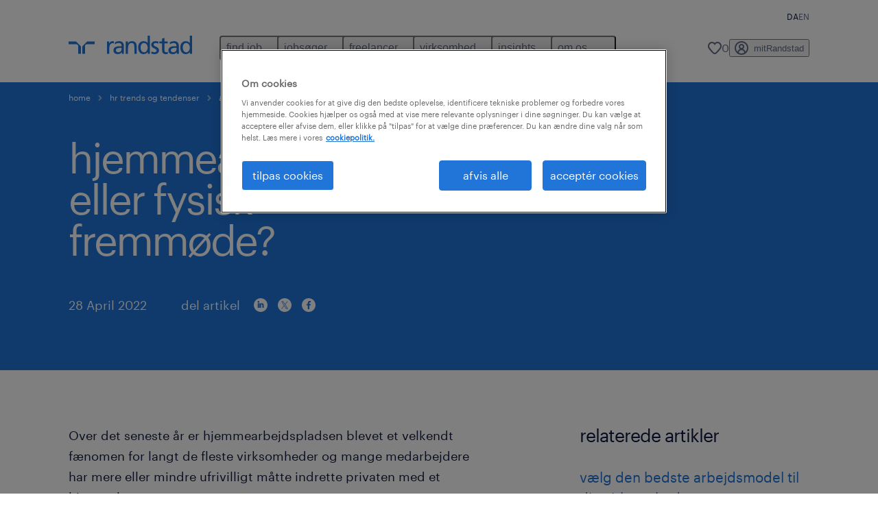

--- FILE ---
content_type: text/html
request_url: https://www.randstad.dk/hr-trends-og-tendenser/arbejdsmarkedet/hjemmearbejde-eller-fysisk-fremmode/
body_size: 15628
content:

<!DOCTYPE html>
<html lang="da" dir="ltr" prefix="og: https://ogp.me/ns#" class="opco-dk">
  <head>
    <meta charset="utf-8" />
<meta name="description" content="Mange er ved at være godt trætte af hjemmearbejdspladsen, og de fleste ser frem til et åbent samfund med en normal hverdag, men fordelene ved hjemmearbejdspladsen er også blevet tydelig det seneste år, så hvis du selv kunne vælge, ville du så helst arbejde hjemmefra eller fra din arbejdsplads?" />
<meta name="keywords" content="hjemmearbejde, hjemmearbejdsplads, hjemmekontor, fysisk fremmøde" />
<link rel="canonical" href="https://www.randstad.dk/hr-trends-og-tendenser/arbejdsmarkedet/hjemmearbejde-eller-fysisk-fremmode/" />
<meta name="robots" content="index, follow, max-image-preview:large" />
<meta name="google" content="naOAHO4aDjxXO-OkYn7pyi3-MyNi39w3yocmpV7hRmE" />
<meta property="og:url" content="https://www.randstad.dk/hr-trends-og-tendenser/arbejdsmarkedet/hjemmearbejde-eller-fysisk-fremmode/" />
<meta property="og:title" content="hjemmearbejde eller fysisk fremmøde?" />
<meta property="og:description" content="Mange er ved at være godt trætte af hjemmearbejdspladsen, og de fleste ser frem til et åbent samfund med en normal hverdag, men fordelene ved hjemmearbejdspladsen er også blevet tydelig det seneste år, så hvis du selv kunne vælge, ville du så helst arbejde hjemmefra eller fra din arbejdsplads?" />
<meta property="og:image" content="https://www.randstad.dk/s3fs-media/dk/public/migration/ugc/img/wf360/img_16999.jpg" />
<meta name="twitter:description" content="Mange er ved at være godt trætte af hjemmearbejdspladsen, og de fleste ser frem til et åbent samfund med en normal hverdag, men fordelene ved hjemmearbejdspladsen er også blevet tydelig det seneste år, så hvis du selv kunne vælge, ville du så helst arbejde hjemmefra eller fra din arbejdsplads?" />
<meta name="twitter:title" content="hjemmearbejde eller fysisk fremmøde?" />
<meta name="twitter:image" content="https://www.randstad.dk/s3fs-media/dk/public/migration/ugc/img/wf360/img_16999.jpg">
<meta name="google-site-verification" content="f6HI1l3e9RhTHnkQfDknxHm1cQmZN4Lb1z-ZmexufdM" />
<meta name="MobileOptimized" content="width" />
<meta name="HandheldFriendly" content="true" />
<meta name="viewport" content="width=device-width, initial-scale=1.0" />
<script type="application/ld+json">{
    "@context": "https://schema.org",
    "@graph": [
        {
            "@type": "Article",
            "headline": "hjemmearbejde eller fysisk fremmøde?",
            "name": "Randstad",
            "description": "Over det seneste år er hjemmearbejdspladsen blevet et velkendt fænomen for langt de fleste virksomheder og mange medarbejdere har mere eller mindre ufrivilligt måtte indrette privaten med et hjemmekontor.\r\nRigtig mange er ved at være godt trætte af hjemmearbejdspladsen, og de fleste ser frem ti",
            "image": {
                "@type": "ImageObject",
                "representativeOfPage": "True",
                "url": "https://www.randstad.dk/s3fs-media/dk/public/migration/ugc/img/wf360/img_16999.jpg"
            },
            "datePublished": "Tue, 12/13/2022 - 08:27",
            "dateModified": "Wed, 10/11/2023 - 13:48",
            "isAccessibleForFree": "True",
            "author": {
                "@type": "Organization",
                "name": "Randstad",
                "url": "https://www.randstad.dk/"
            },
            "publisher": {
                "@type": "Organization",
                "name": "Randstad",
                "url": "https://www.randstad.dk/",
                "logo": {
                    "@type": "ImageObject",
                    "representativeOfPage": "True",
                    "url": "https://www.randstad.dk/themes/custom/bluex/src/assets/img/logo-bluex.png"
                }
            },
            "mainEntityOfPage": "hjemmearbejde eller fysisk fremmøde?"
        },
        {
            "@type": "WebPage",
            "breadcrumb": {
                "@type": "BreadcrumbList",
                "itemListElement": [
                    {
                        "@type": "ListItem",
                        "position": 1,
                        "name": "home",
                        "item": "https://www.randstad.dk/"
                    },
                    {
                        "@type": "ListItem",
                        "position": 2,
                        "name": "HR trends og tendenser",
                        "item": "https://www.randstad.dk/hr-trends-og-tendenser/"
                    },
                    {
                        "@type": "ListItem",
                        "position": 3,
                        "name": "arbejdsmarkedet",
                        "item": "https://www.randstad.dk/hr-trends-og-tendenser/arbejdsmarkedet/"
                    },
                    {
                        "@type": "ListItem",
                        "position": 4,
                        "name": "hjemmearbejde eller fysisk fremmøde?",
                        "item": "https://www.randstad.dk/hr-trends-og-tendenser/arbejdsmarkedet/hjemmearbejde-eller-fysisk-fremmode/"
                    }
                ]
            },
            "author": {
                "@type": "Organization",
                "name": "Randstad",
                "url": "https://www.randstad.dk/",
                "logo": {
                    "@type": "ImageObject",
                    "representativeOfPage": "True",
                    "url": "https://www.randstad.dk/themes/custom/bluex/src/assets/img/logo-bluex.png"
                }
            }
        }
    ]
}</script>
<link rel="icon" href="/themes/custom/bluex/favicon.ico" type="image/vnd.microsoft.icon" />
<script>window.rbdCaptchaSiteKey = 'FCMT231J69T4L0P5'</script>
<script>window.rbdInvisibleCaptchaSiteKey = 'FCMT231J69T4L0P5'</script>
<script>window.captchaType = 'friendly_challenge'</script>
<script src="https://www.randstad.dk/scripts/dk/my-rand-client.js"></script>
<script src="https://www.randstad.dk/scripts/dk/global-datalayer.js"></script>
<script>
        window.dataLayer = window.dataLayer || [];
        var data = {"page":{"categories":"arbejdsmarkedet","tags":"","environment":"prd2","country":"DK","language":"da","type":"other","breadcrumb":[],"search_results":{"search_result_amount":0,"search_result_distance":0,"search_result_page":0,"search_result_zip_code":"","search_result_keyword":""},"b2b":{"content_type":"BLOG","journey":"","phase":""}}};
        var isTalentFoundation = 0;
        if (!isTalentFoundation) {
          data.page.breadcrumb = JSON.parse(sessionStorage.getItem('breadcrumb')) || [];
        }
        var next_breadcrumb = JSON.parse(sessionStorage.getItem('breadcrumb')) || [];
        next_breadcrumb.push(data.page.type);
        sessionStorage.setItem('breadcrumb', JSON.stringify(next_breadcrumb));
        if (window.dataLayer[0] !== undefined) {
          window.dataLayer[0].page = data.page;
          if (data.ecommerce) {
             window.dataLayer[0].ecommerce = data.ecommerce;
          }
        }
        else {
          window.dataLayer.push(data);
        };</script>
<script>window.a2a_config=window.a2a_config||{};a2a_config.callbacks=[];a2a_config.overlays=[];a2a_config.templates={};</script>

		  <title>Hjemmearbejde eller fysisk fremmøde? | Randstad</title>
	    <link rel="preload" href="/themes/custom/bluex/dist/assets/font/Graphik-Regular.woff2" as="font" type="font/woff2" crossorigin />

    <link rel="stylesheet" media="all" href="/sites/default/files/css/css_pxpS7U9vnah8tKqbkCyrv2o8pNIfuFIWO6l-yC1Zs0Q.css?delta=0&amp;language=da&amp;theme=bluex&amp;include=eJx1ilkOwyAQQy_EcqTIAyNCOwHEQNrevlWULj_9sZ-eTTL57pNUglio8lBDh-uMMGzBnhNGrsU0dKSOtqqPfTaI-xo3S5skWVeOplWRz-XFVnK5qukUl4A2wgr_w-7sv_ulki4Q7uOtjD508OYJymbPfFN_pNtqnMJPQ4dSWQ" />
<link rel="stylesheet" media="all" href="/sites/default/files/css/css_yjk4-ZuZVVvHLqjdqF9gShMmLfDcyfmIRVXj3sUGAGM.css?delta=1&amp;language=da&amp;theme=bluex&amp;include=eJx1ilkOwyAQQy_EcqTIAyNCOwHEQNrevlWULj_9sZ-eTTL57pNUglio8lBDh-uMMGzBnhNGrsU0dKSOtqqPfTaI-xo3S5skWVeOplWRz-XFVnK5qukUl4A2wgr_w-7sv_ulki4Q7uOtjD508OYJymbPfFN_pNtqnMJPQ4dSWQ" />

    <script src="https://www.randstad.dk/scripts/dk/gtm.js"></script>

    
  </head>
  <body class="path-node page-node-type-blog-page">
    
<noscript>
      <style>
html:not(.js) .modal--navigation{visibility:visible;position:static}html:not(.js) .modal--navigation .modal__header{display:none}html:not(.js) .modal--navigation .modal__dialog::before{opacity:1;transform:translateY(0)}html:not(.js) .modal--navigation .modal__main{opacity:1;padding-bottom:12px;height:100%;margin-top:20px}html:not(.js) .modal--navigation .modal__main::after{transform:translateY(100%)}html:not(.js) .collapsible__content{max-height:100%}html:not(.js) .collapsible__button,html:not(.js) .collapsible__trigger.button,html:not(.js) .navigation__top .navigation__service{display:none}html:not(.js) .banner__slide.hidden{display:block!important}html:not(.js) .blog-overview__list{width:100%;display:block;margin-left:0!important;margin-right:0!important}html:not(.js) .blog-overview__list li{width:100%!important;margin-bottom:20px;padding:0!important}html:not(.js) .carousel-hidden{position:relative;visibility:visible;opacity:1}html:not(.js) .blog-overview--carousel .blog-overview__list:not(.slick-initialized){visibility:visible!important}

      </style>
</noscript>

    <noscript><iframe src="https://www.googletagmanager.com/ns.html?id=GTM-5GXFCRQ" height="0" width="0" sandbox></iframe></noscript>
      <div class="dialog-off-canvas-main-canvas" data-off-canvas-main-canvas>
    <nav role="navigation" aria-label="Mega Menu"  id="block-bluex-megamenu">
        


<script type="application/json" id="mega-menu-navigation-props">
	{"items":[{"title":"find job","children":[{"title":"alle job","url":"\/jobs\/"},{"title":"job hos randstad","url":"\/jobs\/abne-stillinger\/"},{"title":"opret profil","url":"\/mit-randstad\/opret-profil\/"}]},{"title":"jobs\u00f8ger","children":[{"title":"operational","url":"\/operationel-karriere\/","children":[{"title":"bygge & anl\u00e6g","url":"\/job-soger\/specialistomrader\/bygge-og-anlag\/"},{"title":"kundeservice & telemarketing","url":"\/operationel-karriere\/kundeservice-telemarketing\/"},{"title":"lager og produktion","url":"\/job-soger\/specialistomrader\/lager-produktion\/"},{"title":"logistik","url":"\/operationel-karriere\/logistik\/"}]},{"title":"professional","url":"\/professionel-karriere\/","children":[{"title":"hr & jura","url":"\/professionel-karriere\/hr-jura\/"},{"title":"ingeni\u00f8r & teknik","url":"\/job-soger\/specialistomrader\/ingenior-og-teknik\/"},{"title":"kontor & administration","url":"\/professionel-karriere\/kontor-administration\/"},{"title":"ledelse","url":"\/professionel-karriere\/ledelse\/"},{"title":"marketing","url":"\/professionel-karriere\/marketing\/"},{"title":"salg","url":"\/job-soger\/specialistomrader\/salg\/"},{"title":"\u00f8konomi og regnskab","url":"\/job-soger\/specialistomrader\/oekonomi-kontor\/"}]},{"title":"digital","url":"\/virksomhed\/vores-losninger\/randstad-digital\/","children":[{"title":"randstad digital","url":"\/virksomhed\/vores-losninger\/randstad-digital\/"},{"title":"IT fastans\u00e6ttelse","url":"\/job-soger\/specialistomrader\/it\/"},{"title":"ledige IT stillinger","url":"\/jobs\/q-it\/s-it\/"}]},{"title":"karrierer\u00e5dgivning","url":"\/job-soger\/karriereradgivning\/","children":[{"title":"outplacement","url":"\/job-soger\/karriereradgivning\/outplacement\/"},{"title":"jobprofiler","url":"\/job-soger\/jobprofiler\/"},{"title":"artikler","url":"\/job-soger\/karriereradgivning\/"}]},{"title":"find job","url":"\/en\/jobs\/","children":[{"title":"upload cv","url":"\/mit-randstad\/opret-profil\/"},{"title":"ledige stillinger","url":"\/jobs\/"}]}]},{"title":"freelancer","children":[{"title":"freelance konsulent","url":"\/freelancer\/"},{"title":"book en konsulent","url":"https:\/\/www.randstad.dk\/virksomhed\/vores-losninger\/freelance-konsulenter\/"}]},{"title":"virksomhed","children":[{"title":"operational","url":"\/operationel-ydelser\/","children":[{"title":"bygge & anl\u00e6g","url":"\/virksomhed\/specialistomrader\/bygge-anlag\/"},{"title":"kundeservice & telemarketing","url":"\/operationel-ydelser\/kundeservice-telemarketing\/"},{"title":"lager og produktion","url":"\/virksomhed\/specialistomrader\/lager-og-produktion\/"},{"title":"logistik","url":"\/operationel-ydelser\/logistik\/"}]},{"title":"professional","url":"\/professionel-ydelser\/","children":[{"title":"hr & jura","url":"\/virksomhed\/specialistomrader\/hr-legal\/"},{"title":"ingeni\u00f8r & teknik","url":"\/virksomhed\/specialistomrader\/ingenior-og-teknik\/"},{"title":"kontor & administration","url":"\/virksomhed\/specialistomrader\/administration\/"},{"title":"ledelse","url":"\/virksomhed\/specialistomrader\/ledelse\/"},{"title":"marketing","url":"\/virksomhed\/specialistomrader\/marketing\/"},{"title":"salg","url":"\/virksomhed\/specialistomrader\/salg\/"},{"title":"\u00f8konomi & regnskab","url":"\/virksomhed\/specialistomrader\/okonomi\/"}]},{"title":"digital","url":"\/virksomhed\/vores-losninger\/randstad-digital\/","children":[{"title":"randstad digital","url":"\/virksomhed\/vores-losninger\/randstad-digital\/"},{"title":"IT specialister","url":"\/virksomhed\/specialistomrader\/it\/"},{"title":"IT outsourcing","url":"\/virksomhed\/vores-losninger\/cross-border-solutions\/it-outsourcing\/"}]},{"title":"enterprise","url":"https:\/\/www.randstadenterprise.com\/","children":[{"title":"globale l\u00f8sninger","url":"https:\/\/www.randstadenterprise.com\/global-reach\/","attributes":{"target":"_blank"}},{"title":"MSP & RPO","url":"\/virksomhed\/vores-losninger\/msp-rpo\/"}],"attributes":{"target":"_blank"}},{"title":"vores ydelser","url":"\/virksomhed\/","children":[{"title":"alle ydelser","url":"\/virksomhed\/vores-losninger\/"},{"title":"vikarl\u00f8sninger","url":"\/virksomhed\/vores-losninger\/vikarlosninger\/"},{"title":"rekruttering","url":"\/virksomhed\/vores-losninger\/rekruttering\/"},{"title":"inhouse l\u00f8sninger","url":"\/virksomhed\/vores-losninger\/inhouse-rekruttering\/"},{"title":"outplacement & coaching","url":"\/virksomhed\/vores-losninger\/outplacement\/"},{"title":"freelance konsulenter","url":"\/virksomhed\/vores-losninger\/freelance-konsulenter\/"}]}]},{"title":"insights","children":[{"title":"HR trends og tendenser","url":"\/hr-trends-og-tendenser\/","children":[{"title":"artikler","url":"\/hr-trends-og-tendenser\/alle-artikler\/"},{"title":"talent acquisition","url":"\/virksomhed\/talent-acquisition\/"},{"title":"rekrutteringsproces","url":"\/virksomhed\/rekrutteringsproces\/"},{"title":"fleksibel arbejdskraft","url":"\/virksomhed\/fleksibel-arbejdskraft\/"}]},{"title":"unders\u00f8gelser","url":"\/hr-trends-og-tendenser\/","children":[{"title":"AI & equity","url":"\/om-os\/presse\/randstad-ai-equity\/"},{"title":"Gen Z workplace blueprint","url":"\/generation-z-paa-arbejdspladsen\/"},{"title":"randstad employer brand research","url":"\/om-os\/presse\/employer-branding\/"},{"title":"workmonitor","url":"\/om-os\/presse\/work-monitor\/"}]},{"title":"presse","url":"\/om-os\/presse\/","children":[{"title":"pressemeddelelse - danmarks mest attraktive arbejdsgivere","url":"\/danmarks-mest-attraktive-arbejdsgivere\/"},{"title":"pressemeddelelse - ny administrende direkt\u00f8r","url":"\/om-os\/presse\/ny-administrende-direktoer\/"}]}]},{"title":"om os","children":[{"title":"hvem er vi","url":"\/om-os\/","children":[{"title":"vores historie","url":"\/om-os\/vores-historie\/"},{"title":"mission, v\u00e6rdier & kultur","url":"\/bliv-vores-kollega\/mission-vardier-og-kultur\/"},{"title":"sponsorater","url":"\/om-os\/sponsorater\/"},{"title":"inklusion & diversitet","url":"\/om-os\/inklusion-og-diversitet\/"},{"title":"kundereference","url":"\/virksomhed\/kundereferencer\/"}]},{"title":"bliv vores kollega","url":"\/bliv-vores-kollega\/","children":[{"title":"hvorfor arbejde hos randstad?","url":"\/bliv-vores-kollega\/hvorfor-arbejde-hos-randstad\/"},{"title":"job hos randstad","url":"\/jobs\/abne-stillinger\/"},{"title":"karrieremuligheder","url":"\/bliv-vores-kollega\/karrieremuligheder\/"}]},{"title":"vores afdelinger","url":"\/vores-afdelinger\/","children":[{"title":"aalborg","url":"\/vores-afdelinger\/randstad-aalborg_36\/"},{"title":"aarhus","url":"\/vores-afdelinger\/randstad-aarhus_35\/"},{"title":"kolding","url":"\/vores-afdelinger\/randstad-kolding_34\/"},{"title":"k\u00f8benhavn","url":"\/vores-afdelinger\/randstad-koebenhavn_33\/"}]},{"title":"kontakt os","url":"\/job-soger\/kontakt-os\/","children":[{"title":"presse","url":"\/om-os\/presse\/","children":[{"title":"ny administrende direkt\u00f8r","url":"\/randstad-danmark-faar-ny-administrerende-direktoer\/"}]}]}]}],"aria":{"navigation":{"menu":"menu","navigation":"navigation","close":"luk"},"megaMenu":{"main":"main","close":"close menu"}},"logo":{"title":"Randstad","href":"\/"},"utilityItems":[],"languages":[{"language":"DA","url":"\/hr-trends-og-tendenser\/arbejdsmarkedet\/hjemmearbejde-eller-fysisk-fremmode\/","isActive":true},{"language":"EN","url":"\/en\/","isActive":false}],"myRandstad":{"text":"mitRandstad","href":"\/mit-randstad"},"savedJobs":{"text":"0","href":"\/my-randstad\/favorites\/"}}
</script>

<div data-rel-component="navigation" data-rel-component-props-id="mega-menu-navigation-props"><div class="rel_base rel_c_megamenu rel_relative rel_z-10 rel_bg-default lg:rel_flex lg:rel_items-center" data-rel-theme="light-default"><div class="lg:rel_container lg:rel_mx-auto lg:rel_grid lg:rel_grid-cols-[1fr_min-content] lg:rel_flex-wrap xl:rel_flex max-lg:[&_a]:rel_no-underline" style="overflow:hidden;visibility:hidden"><div class="rel_w-full lg:rel_pb-6 lg:rel_pt-2"><div class="rel_mx-auto rel_hidden rel_gap-x-6 rel_pb-1 rel_pt-2 rel_text-link-xs lg:rel_flex lg:rel_w-full lg:rel_justify-end"></div><div class="rel_box-content rel_flex rel_items-center rel_gap-x-2 rel_py-3 max-lg:rel_pl-6 max-lg:rel_pr-4 lg:rel_grid lg:rel_grid-cols-[auto_minmax(min-content,1fr)_auto] lg:rel_gap-0 lg:rel_border-none lg:rel_pt-4 lg:rel_pb-2"><div class="rel_inline-flex lg:rel_self-start lg:rel_pr-10"><a href="/" class="rel_c_megamenu__logo-link rel_inline-flex rel_object-left lg:rel_flex-shrink-0 lg:rel_self-start"><svg xmlns="http://www.w3.org/2000/svg" viewbox="0 0 205 30.64"><title>randstad</title><path d="M15.95,30.32H20.5V18.87a2.26,2.26,0,0,0-.67-1.62l-6.75-6.75a2.25,2.25,0,0,0-1.62-.67H0v4.56H12.53a3.42,3.42,0,0,1,3.42,3.42Z" transform="translate(0 -0.18)"></path><path d="M27.28,30.32H22.72V18.87a2.26,2.26,0,0,1,.67-1.62l6.75-6.75a2.25,2.25,0,0,1,1.62-.67H43.22v4.56H30.69a3.42,3.42,0,0,0-3.42,3.42Z" transform="translate(0 -0.18)"></path><path d="M63.8,9.82h3.52V13h.08a6.24,6.24,0,0,1,5.34-3.66,10.69,10.69,0,0,1,2.49.28V13a5.6,5.6,0,0,0-2.09-.36c-3.38,0-5.59,3.22-5.59,8.37v9.33H63.8Z" transform="translate(0 -0.18)"></path><path d="M179.24,22.35c0,3.09-2,5.44-5.7,5.44-1.72,0-3.81-1.18-3.81-3.36,0-3.65,5.06-4,7.1-4,.8,0,1.6.08,2.41.08Zm-11-7.87a9.52,9.52,0,0,1,5.94-2.13c3.77,0,5.05,1.84,5.05,5.38-1.48-.08-2.53-.08-4-.08-3.89,0-9.52,1.6-9.52,6.75,0,4.5,3.1,6.42,7.51,6.42a7.6,7.6,0,0,0,6.34-3.11h.08v2.61H183V17.79c0-5.6-2.36-8.47-8.21-8.47A13.1,13.1,0,0,0,168,11.24Z" transform="translate(0 -0.18)"></path><path d="M88,22.35c0,3.09-2,5.44-5.7,5.44-1.73,0-3.81-1.18-3.81-3.36,0-3.65,5.06-4,7.1-4,.8,0,1.6.08,2.41.08ZM77,14.48A9.52,9.52,0,0,1,83,12.35c3.77,0,5.06,1.84,5.06,5.38-1.48-.08-2.53-.08-4-.08-3.89,0-9.52,1.6-9.52,6.75,0,4.5,3.1,6.42,7.51,6.42a7.6,7.6,0,0,0,6.34-3.11h.08v2.61H91.8V17.79c0-5.6-2.36-8.47-8.21-8.47a13.1,13.1,0,0,0-6.74,1.92Z" transform="translate(0 -0.18)"></path><path d="M94.88,9.82h3.64V13h.08a7.39,7.39,0,0,1,6.73-3.72c5.31,0,7.66,3.28,7.66,8.79V30.32h-3.76V19.69c0-4.79-1-7.13-4.35-7.33-4.31,0-6.24,3.47-6.24,8.48v9.48H94.88Z" transform="translate(0 -0.18)"></path><path d="M137.55,26.33a10.06,10.06,0,0,0,4.7,1.45c1.72,0,3.85-.73,3.85-2.95,0-3.76-8.87-3.43-8.87-9.21,0-4.27,3.18-6.31,7.23-6.31a15.49,15.49,0,0,1,4.7.81l-.32,3.27a11,11,0,0,0-4-1.05c-1.92,0-3.61.81-3.61,2.51,0,4.2,8.87,3,8.87,9.58,0,4.39-3.5,6.39-7.15,6.39a11.84,11.84,0,0,1-5.62-1.12Z" transform="translate(0 -0.18)"></path><path d="M164.48,12.85h-5.43V24.11c0,2.38,1.45,3.67,3.17,3.67a4.65,4.65,0,0,0,2.57-.73v3.2a11.94,11.94,0,0,1-3.21.56c-3.89,0-6.29-1.83-6.29-5.94v-12h-4.62v-3h4.62V5.08l3.76-1.2V9.82h5.43Z" transform="translate(0 -0.18)"></path><path d="M189.56,20c-.08-3.76,1.53-7.64,5.62-7.64s6.06,3.92,6.06,7.76c0,3.43-1.77,7.68-6,7.68C191.17,27.79,189.48,23.22,189.56,20ZM201.4,30.32H205V.18h-3.76V12.6h-.08C200,10.72,198,9.32,194.38,9.32c-5.94,0-8.84,4.85-8.84,10.37s2.61,11.13,8.8,11.13a8.22,8.22,0,0,0,7-3.36h.08Z" transform="translate(0 -0.18)"></path><path d="M119.57,20c-.08-3.76,1.53-7.64,5.62-7.64s6.06,3.92,6.06,7.76c0,3.43-1.77,7.68-6,7.68C121.17,27.79,119.48,23.22,119.57,20Zm11.84,10.33H135V.18h-3.76V12.6h-.08C130,10.72,128,9.32,124.38,9.32c-5.94,0-8.84,4.85-8.84,10.37s2.61,11.13,8.8,11.13a8.22,8.22,0,0,0,7-3.36h.08Z" transform="translate(0 -0.18)"></path></svg></a></div><div class="rel_hidden lg:rel_block"><div class="lg:rel_inline-flex"><nav aria-label="main" ><ul class="rel_flex rel_flex-col lg:rel_flex-row lg:rel_gap-2"><li><button aria-haspopup="true" aria-expanded="false" class="rel_c_megamenu__l1-btn rel_group">find job<span class="rel_c_megamenu__btn-icon-wrap"><svg viewbox="0 0 20 20" xmlns="http://www.w3.org/2000/svg" aria-hidden="true" class="rel_c_megamenu__btn-icon rel_c_megamenu__l1-btn-icon"><path d="M18,6.5c0,0.3-0.1,0.5-0.3,0.7l-7,7c-0.4,0.4-1,0.4-1.4,0l-7-7c-0.4-0.4-0.4-1,0-1.4c0.4-0.4,1-0.4,1.4,0l6.3,6.3l6.3-6.3c0.4-0.4,1-0.4,1.4,0C17.9,6,18,6.2,18,6.5"></path></svg></span></button><div class="rel_fixed rel_left-0 rel_hidden rel_h-full rel_w-full lg:rel_mt-3"></div><div class="rel_c_megamenu__menu rel_hidden lg:rel_-mt-6" data-rel-mega-menu="true"><div class="rel_relative rel_w-full lg:rel_container lg:rel_mx-auto"><div class="rel_sticky rel_top-0 rel_h-px rel_border-t rel_border-default max-lg:rel_hidden"></div><div class="lg:rel_flex lg:rel_gap-x-1"><div class="rel_order-2 rel_hidden rel_flex-shrink-0 lg:rel_block"><button type="button" aria-label="close menu" class="rel_c_megamenu__close-btn"><span class="rel_size-[20px]"><svg viewbox="0 0 20 20" xmlns="http://www.w3.org/2000/svg" aria-hidden="true" class="rel_fill-icon-on-bg-tertiary-idle"><path d="M11.4141,10 L17.7071,3.707 C18.0981,3.316 18.0981,2.684 17.7071,2.293 C17.3161,1.902 16.6841,1.902 16.2931,2.293 L10.0001,8.586 L3.7071,2.293 C3.3161,1.902 2.6841,1.902 2.2931,2.293 C1.9021,2.684 1.9021,3.316 2.2931,3.707 L8.5861,10 L2.2931,16.293 C1.9021,16.684 1.9021,17.316 2.2931,17.707 C2.4881,17.902 2.7441,18 3.0001,18 C3.2561,18 3.5121,17.902 3.7071,17.707 L10.0001,11.414 L16.2931,17.707 C16.4881,17.902 16.7441,18 17.0001,18 C17.2561,18 17.5121,17.902 17.7071,17.707 C18.0981,17.316 18.0981,16.683 17.7071,16.292 L11.4141,10 Z"></path></svg></span></button></div><ul class="rel_c_megamenu__menu-list"><li class="rel_c_megamenu__menu-item"><a href="/jobs/" class="rel_c_megamenu__l2-link" >alle job</a></li><li class="rel_c_megamenu__menu-item"><a href="/jobs/abne-stillinger/" class="rel_c_megamenu__l2-link" >job hos randstad</a></li><li class="rel_c_megamenu__menu-item"><a href="/mit-randstad/opret-profil/" class="rel_c_megamenu__l2-link" >opret profil</a></li></ul></div></div></div><div class="rel_my-1 rel_border-b rel_border-default lg:rel_hidden"></div></li><li><button aria-haspopup="true" aria-expanded="false" class="rel_c_megamenu__l1-btn rel_group">jobsøger<span class="rel_c_megamenu__btn-icon-wrap"><svg viewbox="0 0 20 20" xmlns="http://www.w3.org/2000/svg" aria-hidden="true" class="rel_c_megamenu__btn-icon rel_c_megamenu__l1-btn-icon"><path d="M18,6.5c0,0.3-0.1,0.5-0.3,0.7l-7,7c-0.4,0.4-1,0.4-1.4,0l-7-7c-0.4-0.4-0.4-1,0-1.4c0.4-0.4,1-0.4,1.4,0l6.3,6.3l6.3-6.3c0.4-0.4,1-0.4,1.4,0C17.9,6,18,6.2,18,6.5"></path></svg></span></button><div class="rel_fixed rel_left-0 rel_hidden rel_h-full rel_w-full lg:rel_mt-3"></div><div class="rel_c_megamenu__menu rel_hidden lg:rel_-mt-6" data-rel-mega-menu="true"><div class="rel_relative rel_w-full lg:rel_container lg:rel_mx-auto"><div class="rel_sticky rel_top-0 rel_h-px rel_border-t rel_border-default max-lg:rel_hidden"></div><div class="lg:rel_flex lg:rel_gap-x-1"><div class="rel_order-2 rel_hidden rel_flex-shrink-0 lg:rel_block"><button type="button" aria-label="close menu" class="rel_c_megamenu__close-btn"><span class="rel_size-[20px]"><svg viewbox="0 0 20 20" xmlns="http://www.w3.org/2000/svg" aria-hidden="true" class="rel_fill-icon-on-bg-tertiary-idle"><path d="M11.4141,10 L17.7071,3.707 C18.0981,3.316 18.0981,2.684 17.7071,2.293 C17.3161,1.902 16.6841,1.902 16.2931,2.293 L10.0001,8.586 L3.7071,2.293 C3.3161,1.902 2.6841,1.902 2.2931,2.293 C1.9021,2.684 1.9021,3.316 2.2931,3.707 L8.5861,10 L2.2931,16.293 C1.9021,16.684 1.9021,17.316 2.2931,17.707 C2.4881,17.902 2.7441,18 3.0001,18 C3.2561,18 3.5121,17.902 3.7071,17.707 L10.0001,11.414 L16.2931,17.707 C16.4881,17.902 16.7441,18 17.0001,18 C17.2561,18 17.5121,17.902 17.7071,17.707 C18.0981,17.316 18.0981,16.683 17.7071,16.292 L11.4141,10 Z"></path></svg></span></button></div><ul class="rel_c_megamenu__menu-list"><li class="rel_c_megamenu__menu-item"><a href="/operationel-karriere/" class="rel_c_megamenu__l2-link" >operational</a><ul class="rel_flex rel_flex-col rel_c_megamenu__l3-list"><li><a href="/job-soger/specialistomrader/bygge-og-anlag/" class="rel_c_megamenu__l4-link">bygge &amp; anlæg</a></li><li><a href="/operationel-karriere/kundeservice-telemarketing/" class="rel_c_megamenu__l4-link">kundeservice &amp; telemarketing</a></li><li><a href="/job-soger/specialistomrader/lager-produktion/" class="rel_c_megamenu__l4-link">lager og produktion</a></li><li><a href="/operationel-karriere/logistik/" class="rel_c_megamenu__l4-link">logistik</a></li></ul></li><li class="rel_c_megamenu__menu-item"><a href="/professionel-karriere/" class="rel_c_megamenu__l2-link" >professional</a><ul class="rel_flex rel_flex-col rel_c_megamenu__l3-list"><li><a href="/professionel-karriere/hr-jura/" class="rel_c_megamenu__l4-link">hr &amp; jura</a></li><li><a href="/job-soger/specialistomrader/ingenior-og-teknik/" class="rel_c_megamenu__l4-link">ingeniør &amp; teknik</a></li><li><a href="/professionel-karriere/kontor-administration/" class="rel_c_megamenu__l4-link">kontor &amp; administration</a></li><li><a href="/professionel-karriere/ledelse/" class="rel_c_megamenu__l4-link">ledelse</a></li><li><a href="/professionel-karriere/marketing/" class="rel_c_megamenu__l4-link">marketing</a></li><li><a href="/job-soger/specialistomrader/salg/" class="rel_c_megamenu__l4-link">salg</a></li><li><a href="/job-soger/specialistomrader/oekonomi-kontor/" class="rel_c_megamenu__l4-link">økonomi og regnskab</a></li></ul></li><li class="rel_c_megamenu__menu-item"><a href="/virksomhed/vores-losninger/randstad-digital/" class="rel_c_megamenu__l2-link" >digital</a><ul class="rel_flex rel_flex-col rel_c_megamenu__l3-list"><li><a href="/virksomhed/vores-losninger/randstad-digital/" class="rel_c_megamenu__l4-link">randstad digital</a></li><li><a href="/job-soger/specialistomrader/it/" class="rel_c_megamenu__l4-link">IT fastansættelse</a></li><li><a href="/jobs/q-it/s-it/" class="rel_c_megamenu__l4-link">ledige IT stillinger</a></li></ul></li><li class="rel_c_megamenu__menu-item"><a href="/job-soger/karriereradgivning/" class="rel_c_megamenu__l2-link" >karriererådgivning</a><ul class="rel_flex rel_flex-col rel_c_megamenu__l3-list"><li><a href="/job-soger/karriereradgivning/outplacement/" class="rel_c_megamenu__l4-link">outplacement</a></li><li><a href="/job-soger/jobprofiler/" class="rel_c_megamenu__l4-link">jobprofiler</a></li><li><a href="/job-soger/karriereradgivning/" class="rel_c_megamenu__l4-link">artikler</a></li></ul></li><li class="rel_c_megamenu__menu-item"><a href="/en/jobs/" class="rel_c_megamenu__l2-link" >find job</a><ul class="rel_flex rel_flex-col rel_c_megamenu__l3-list"><li><a href="/mit-randstad/opret-profil/" class="rel_c_megamenu__l4-link">upload cv</a></li><li><a href="/jobs/" class="rel_c_megamenu__l4-link">ledige stillinger</a></li></ul></li></ul></div></div></div><div class="rel_my-1 rel_border-b rel_border-default lg:rel_hidden"></div></li><li><button aria-haspopup="true" aria-expanded="false" class="rel_c_megamenu__l1-btn rel_group">freelancer<span class="rel_c_megamenu__btn-icon-wrap"><svg viewbox="0 0 20 20" xmlns="http://www.w3.org/2000/svg" aria-hidden="true" class="rel_c_megamenu__btn-icon rel_c_megamenu__l1-btn-icon"><path d="M18,6.5c0,0.3-0.1,0.5-0.3,0.7l-7,7c-0.4,0.4-1,0.4-1.4,0l-7-7c-0.4-0.4-0.4-1,0-1.4c0.4-0.4,1-0.4,1.4,0l6.3,6.3l6.3-6.3c0.4-0.4,1-0.4,1.4,0C17.9,6,18,6.2,18,6.5"></path></svg></span></button><div class="rel_fixed rel_left-0 rel_hidden rel_h-full rel_w-full lg:rel_mt-3"></div><div class="rel_c_megamenu__menu rel_hidden lg:rel_-mt-6" data-rel-mega-menu="true"><div class="rel_relative rel_w-full lg:rel_container lg:rel_mx-auto"><div class="rel_sticky rel_top-0 rel_h-px rel_border-t rel_border-default max-lg:rel_hidden"></div><div class="lg:rel_flex lg:rel_gap-x-1"><div class="rel_order-2 rel_hidden rel_flex-shrink-0 lg:rel_block"><button type="button" aria-label="close menu" class="rel_c_megamenu__close-btn"><span class="rel_size-[20px]"><svg viewbox="0 0 20 20" xmlns="http://www.w3.org/2000/svg" aria-hidden="true" class="rel_fill-icon-on-bg-tertiary-idle"><path d="M11.4141,10 L17.7071,3.707 C18.0981,3.316 18.0981,2.684 17.7071,2.293 C17.3161,1.902 16.6841,1.902 16.2931,2.293 L10.0001,8.586 L3.7071,2.293 C3.3161,1.902 2.6841,1.902 2.2931,2.293 C1.9021,2.684 1.9021,3.316 2.2931,3.707 L8.5861,10 L2.2931,16.293 C1.9021,16.684 1.9021,17.316 2.2931,17.707 C2.4881,17.902 2.7441,18 3.0001,18 C3.2561,18 3.5121,17.902 3.7071,17.707 L10.0001,11.414 L16.2931,17.707 C16.4881,17.902 16.7441,18 17.0001,18 C17.2561,18 17.5121,17.902 17.7071,17.707 C18.0981,17.316 18.0981,16.683 17.7071,16.292 L11.4141,10 Z"></path></svg></span></button></div><ul class="rel_c_megamenu__menu-list"><li class="rel_c_megamenu__menu-item"><a href="/freelancer/" class="rel_c_megamenu__l2-link" >freelance konsulent</a></li><li class="rel_c_megamenu__menu-item"><a href="https://www.randstad.dk/virksomhed/vores-losninger/freelance-konsulenter/" class="rel_c_megamenu__l2-link" >book en konsulent</a></li></ul></div></div></div><div class="rel_my-1 rel_border-b rel_border-default lg:rel_hidden"></div></li><li><button aria-haspopup="true" aria-expanded="false" class="rel_c_megamenu__l1-btn rel_group">virksomhed<span class="rel_c_megamenu__btn-icon-wrap"><svg viewbox="0 0 20 20" xmlns="http://www.w3.org/2000/svg" aria-hidden="true" class="rel_c_megamenu__btn-icon rel_c_megamenu__l1-btn-icon"><path d="M18,6.5c0,0.3-0.1,0.5-0.3,0.7l-7,7c-0.4,0.4-1,0.4-1.4,0l-7-7c-0.4-0.4-0.4-1,0-1.4c0.4-0.4,1-0.4,1.4,0l6.3,6.3l6.3-6.3c0.4-0.4,1-0.4,1.4,0C17.9,6,18,6.2,18,6.5"></path></svg></span></button><div class="rel_fixed rel_left-0 rel_hidden rel_h-full rel_w-full lg:rel_mt-3"></div><div class="rel_c_megamenu__menu rel_hidden lg:rel_-mt-6" data-rel-mega-menu="true"><div class="rel_relative rel_w-full lg:rel_container lg:rel_mx-auto"><div class="rel_sticky rel_top-0 rel_h-px rel_border-t rel_border-default max-lg:rel_hidden"></div><div class="lg:rel_flex lg:rel_gap-x-1"><div class="rel_order-2 rel_hidden rel_flex-shrink-0 lg:rel_block"><button type="button" aria-label="close menu" class="rel_c_megamenu__close-btn"><span class="rel_size-[20px]"><svg viewbox="0 0 20 20" xmlns="http://www.w3.org/2000/svg" aria-hidden="true" class="rel_fill-icon-on-bg-tertiary-idle"><path d="M11.4141,10 L17.7071,3.707 C18.0981,3.316 18.0981,2.684 17.7071,2.293 C17.3161,1.902 16.6841,1.902 16.2931,2.293 L10.0001,8.586 L3.7071,2.293 C3.3161,1.902 2.6841,1.902 2.2931,2.293 C1.9021,2.684 1.9021,3.316 2.2931,3.707 L8.5861,10 L2.2931,16.293 C1.9021,16.684 1.9021,17.316 2.2931,17.707 C2.4881,17.902 2.7441,18 3.0001,18 C3.2561,18 3.5121,17.902 3.7071,17.707 L10.0001,11.414 L16.2931,17.707 C16.4881,17.902 16.7441,18 17.0001,18 C17.2561,18 17.5121,17.902 17.7071,17.707 C18.0981,17.316 18.0981,16.683 17.7071,16.292 L11.4141,10 Z"></path></svg></span></button></div><ul class="rel_c_megamenu__menu-list"><li class="rel_c_megamenu__menu-item"><a href="/operationel-ydelser/" class="rel_c_megamenu__l2-link" >operational</a><ul class="rel_flex rel_flex-col rel_c_megamenu__l3-list"><li><a href="/virksomhed/specialistomrader/bygge-anlag/" class="rel_c_megamenu__l4-link">bygge &amp; anlæg</a></li><li><a href="/operationel-ydelser/kundeservice-telemarketing/" class="rel_c_megamenu__l4-link">kundeservice &amp; telemarketing</a></li><li><a href="/virksomhed/specialistomrader/lager-og-produktion/" class="rel_c_megamenu__l4-link">lager og produktion</a></li><li><a href="/operationel-ydelser/logistik/" class="rel_c_megamenu__l4-link">logistik</a></li></ul></li><li class="rel_c_megamenu__menu-item"><a href="/professionel-ydelser/" class="rel_c_megamenu__l2-link" >professional</a><ul class="rel_flex rel_flex-col rel_c_megamenu__l3-list"><li><a href="/virksomhed/specialistomrader/hr-legal/" class="rel_c_megamenu__l4-link">hr &amp; jura</a></li><li><a href="/virksomhed/specialistomrader/ingenior-og-teknik/" class="rel_c_megamenu__l4-link">ingeniør &amp; teknik</a></li><li><a href="/virksomhed/specialistomrader/administration/" class="rel_c_megamenu__l4-link">kontor &amp; administration</a></li><li><a href="/virksomhed/specialistomrader/ledelse/" class="rel_c_megamenu__l4-link">ledelse</a></li><li><a href="/virksomhed/specialistomrader/marketing/" class="rel_c_megamenu__l4-link">marketing</a></li><li><a href="/virksomhed/specialistomrader/salg/" class="rel_c_megamenu__l4-link">salg</a></li><li><a href="/virksomhed/specialistomrader/okonomi/" class="rel_c_megamenu__l4-link">økonomi &amp; regnskab</a></li></ul></li><li class="rel_c_megamenu__menu-item"><a href="/virksomhed/vores-losninger/randstad-digital/" class="rel_c_megamenu__l2-link" >digital</a><ul class="rel_flex rel_flex-col rel_c_megamenu__l3-list"><li><a href="/virksomhed/vores-losninger/randstad-digital/" class="rel_c_megamenu__l4-link">randstad digital</a></li><li><a href="/virksomhed/specialistomrader/it/" class="rel_c_megamenu__l4-link">IT specialister</a></li><li><a href="/virksomhed/vores-losninger/cross-border-solutions/it-outsourcing/" class="rel_c_megamenu__l4-link">IT outsourcing</a></li></ul></li><li class="rel_c_megamenu__menu-item"><a href="https://www.randstadenterprise.com/" class="rel_c_megamenu__l2-link"  target="_blank" >enterprise</a><ul class="rel_flex rel_flex-col rel_c_megamenu__l3-list"><li><a href="https://www.randstadenterprise.com/global-reach/" class="rel_c_megamenu__l4-link" target="_blank" >globale løsninger</a></li><li><a href="/virksomhed/vores-losninger/msp-rpo/" class="rel_c_megamenu__l4-link">MSP &amp; RPO</a></li></ul></li><li class="rel_c_megamenu__menu-item"><a href="/virksomhed/" class="rel_c_megamenu__l2-link" >vores ydelser</a><ul class="rel_flex rel_flex-col rel_c_megamenu__l3-list"><li><a href="/virksomhed/vores-losninger/" class="rel_c_megamenu__l4-link">alle ydelser</a></li><li><a href="/virksomhed/vores-losninger/vikarlosninger/" class="rel_c_megamenu__l4-link">vikarløsninger</a></li><li><a href="/virksomhed/vores-losninger/rekruttering/" class="rel_c_megamenu__l4-link">rekruttering</a></li><li><a href="/virksomhed/vores-losninger/inhouse-rekruttering/" class="rel_c_megamenu__l4-link">inhouse løsninger</a></li><li><a href="/virksomhed/vores-losninger/outplacement/" class="rel_c_megamenu__l4-link">outplacement &amp; coaching</a></li><li><a href="/virksomhed/vores-losninger/freelance-konsulenter/" class="rel_c_megamenu__l4-link">freelance konsulenter</a></li></ul></li></ul></div></div></div><div class="rel_my-1 rel_border-b rel_border-default lg:rel_hidden"></div></li><li><button aria-haspopup="true" aria-expanded="false" class="rel_c_megamenu__l1-btn rel_group">insights<span class="rel_c_megamenu__btn-icon-wrap"><svg viewbox="0 0 20 20" xmlns="http://www.w3.org/2000/svg" aria-hidden="true" class="rel_c_megamenu__btn-icon rel_c_megamenu__l1-btn-icon"><path d="M18,6.5c0,0.3-0.1,0.5-0.3,0.7l-7,7c-0.4,0.4-1,0.4-1.4,0l-7-7c-0.4-0.4-0.4-1,0-1.4c0.4-0.4,1-0.4,1.4,0l6.3,6.3l6.3-6.3c0.4-0.4,1-0.4,1.4,0C17.9,6,18,6.2,18,6.5"></path></svg></span></button><div class="rel_fixed rel_left-0 rel_hidden rel_h-full rel_w-full lg:rel_mt-3"></div><div class="rel_c_megamenu__menu rel_hidden lg:rel_-mt-6" data-rel-mega-menu="true"><div class="rel_relative rel_w-full lg:rel_container lg:rel_mx-auto"><div class="rel_sticky rel_top-0 rel_h-px rel_border-t rel_border-default max-lg:rel_hidden"></div><div class="lg:rel_flex lg:rel_gap-x-1"><div class="rel_order-2 rel_hidden rel_flex-shrink-0 lg:rel_block"><button type="button" aria-label="close menu" class="rel_c_megamenu__close-btn"><span class="rel_size-[20px]"><svg viewbox="0 0 20 20" xmlns="http://www.w3.org/2000/svg" aria-hidden="true" class="rel_fill-icon-on-bg-tertiary-idle"><path d="M11.4141,10 L17.7071,3.707 C18.0981,3.316 18.0981,2.684 17.7071,2.293 C17.3161,1.902 16.6841,1.902 16.2931,2.293 L10.0001,8.586 L3.7071,2.293 C3.3161,1.902 2.6841,1.902 2.2931,2.293 C1.9021,2.684 1.9021,3.316 2.2931,3.707 L8.5861,10 L2.2931,16.293 C1.9021,16.684 1.9021,17.316 2.2931,17.707 C2.4881,17.902 2.7441,18 3.0001,18 C3.2561,18 3.5121,17.902 3.7071,17.707 L10.0001,11.414 L16.2931,17.707 C16.4881,17.902 16.7441,18 17.0001,18 C17.2561,18 17.5121,17.902 17.7071,17.707 C18.0981,17.316 18.0981,16.683 17.7071,16.292 L11.4141,10 Z"></path></svg></span></button></div><ul class="rel_c_megamenu__menu-list"><li class="rel_c_megamenu__menu-item"><a href="/hr-trends-og-tendenser/" class="rel_c_megamenu__l2-link" >HR trends og tendenser</a><ul class="rel_flex rel_flex-col rel_c_megamenu__l3-list"><li><a href="/hr-trends-og-tendenser/alle-artikler/" class="rel_c_megamenu__l4-link">artikler</a></li><li><a href="/virksomhed/talent-acquisition/" class="rel_c_megamenu__l4-link">talent acquisition</a></li><li><a href="/virksomhed/rekrutteringsproces/" class="rel_c_megamenu__l4-link">rekrutteringsproces</a></li><li><a href="/virksomhed/fleksibel-arbejdskraft/" class="rel_c_megamenu__l4-link">fleksibel arbejdskraft</a></li></ul></li><li class="rel_c_megamenu__menu-item"><a href="/hr-trends-og-tendenser/" class="rel_c_megamenu__l2-link" >undersøgelser</a><ul class="rel_flex rel_flex-col rel_c_megamenu__l3-list"><li><a href="/om-os/presse/randstad-ai-equity/" class="rel_c_megamenu__l4-link">AI &amp; equity</a></li><li><a href="/generation-z-paa-arbejdspladsen/" class="rel_c_megamenu__l4-link">Gen Z workplace blueprint</a></li><li><a href="/om-os/presse/employer-branding/" class="rel_c_megamenu__l4-link">randstad employer brand research</a></li><li><a href="/om-os/presse/work-monitor/" class="rel_c_megamenu__l4-link">workmonitor</a></li></ul></li><li class="rel_c_megamenu__menu-item"><a href="/om-os/presse/" class="rel_c_megamenu__l2-link" >presse</a><ul class="rel_flex rel_flex-col rel_c_megamenu__l3-list"><li><a href="/danmarks-mest-attraktive-arbejdsgivere/" class="rel_c_megamenu__l4-link">pressemeddelelse - danmarks mest attraktive arbejdsgivere</a></li><li><a href="/om-os/presse/ny-administrende-direktoer/" class="rel_c_megamenu__l4-link">pressemeddelelse - ny administrende direktør</a></li></ul></li></ul></div></div></div><div class="rel_my-1 rel_border-b rel_border-default lg:rel_hidden"></div></li><li><button aria-haspopup="true" aria-expanded="false" class="rel_c_megamenu__l1-btn rel_group">om os<span class="rel_c_megamenu__btn-icon-wrap"><svg viewbox="0 0 20 20" xmlns="http://www.w3.org/2000/svg" aria-hidden="true" class="rel_c_megamenu__btn-icon rel_c_megamenu__l1-btn-icon"><path d="M18,6.5c0,0.3-0.1,0.5-0.3,0.7l-7,7c-0.4,0.4-1,0.4-1.4,0l-7-7c-0.4-0.4-0.4-1,0-1.4c0.4-0.4,1-0.4,1.4,0l6.3,6.3l6.3-6.3c0.4-0.4,1-0.4,1.4,0C17.9,6,18,6.2,18,6.5"></path></svg></span></button><div class="rel_fixed rel_left-0 rel_hidden rel_h-full rel_w-full lg:rel_mt-3"></div><div class="rel_c_megamenu__menu rel_hidden lg:rel_-mt-6" data-rel-mega-menu="true"><div class="rel_relative rel_w-full lg:rel_container lg:rel_mx-auto"><div class="rel_sticky rel_top-0 rel_h-px rel_border-t rel_border-default max-lg:rel_hidden"></div><div class="lg:rel_flex lg:rel_gap-x-1"><div class="rel_order-2 rel_hidden rel_flex-shrink-0 lg:rel_block"><button type="button" aria-label="close menu" class="rel_c_megamenu__close-btn"><span class="rel_size-[20px]"><svg viewbox="0 0 20 20" xmlns="http://www.w3.org/2000/svg" aria-hidden="true" class="rel_fill-icon-on-bg-tertiary-idle"><path d="M11.4141,10 L17.7071,3.707 C18.0981,3.316 18.0981,2.684 17.7071,2.293 C17.3161,1.902 16.6841,1.902 16.2931,2.293 L10.0001,8.586 L3.7071,2.293 C3.3161,1.902 2.6841,1.902 2.2931,2.293 C1.9021,2.684 1.9021,3.316 2.2931,3.707 L8.5861,10 L2.2931,16.293 C1.9021,16.684 1.9021,17.316 2.2931,17.707 C2.4881,17.902 2.7441,18 3.0001,18 C3.2561,18 3.5121,17.902 3.7071,17.707 L10.0001,11.414 L16.2931,17.707 C16.4881,17.902 16.7441,18 17.0001,18 C17.2561,18 17.5121,17.902 17.7071,17.707 C18.0981,17.316 18.0981,16.683 17.7071,16.292 L11.4141,10 Z"></path></svg></span></button></div><ul class="rel_c_megamenu__menu-list"><li class="rel_c_megamenu__menu-item"><a href="/om-os/" class="rel_c_megamenu__l2-link" >hvem er vi</a><ul class="rel_flex rel_flex-col rel_c_megamenu__l3-list"><li><a href="/om-os/vores-historie/" class="rel_c_megamenu__l4-link">vores historie</a></li><li><a href="/bliv-vores-kollega/mission-vardier-og-kultur/" class="rel_c_megamenu__l4-link">mission, værdier &amp; kultur</a></li><li><a href="/om-os/sponsorater/" class="rel_c_megamenu__l4-link">sponsorater</a></li><li><a href="/om-os/inklusion-og-diversitet/" class="rel_c_megamenu__l4-link">inklusion &amp; diversitet</a></li><li><a href="/virksomhed/kundereferencer/" class="rel_c_megamenu__l4-link">kundereference</a></li></ul></li><li class="rel_c_megamenu__menu-item"><a href="/bliv-vores-kollega/" class="rel_c_megamenu__l2-link" >bliv vores kollega</a><ul class="rel_flex rel_flex-col rel_c_megamenu__l3-list"><li><a href="/bliv-vores-kollega/hvorfor-arbejde-hos-randstad/" class="rel_c_megamenu__l4-link">hvorfor arbejde hos randstad?</a></li><li><a href="/jobs/abne-stillinger/" class="rel_c_megamenu__l4-link">job hos randstad</a></li><li><a href="/bliv-vores-kollega/karrieremuligheder/" class="rel_c_megamenu__l4-link">karrieremuligheder</a></li></ul></li><li class="rel_c_megamenu__menu-item"><a href="/vores-afdelinger/" class="rel_c_megamenu__l2-link" >vores afdelinger</a><ul class="rel_flex rel_flex-col rel_c_megamenu__l3-list"><li><a href="/vores-afdelinger/randstad-aalborg_36/" class="rel_c_megamenu__l4-link">aalborg</a></li><li><a href="/vores-afdelinger/randstad-aarhus_35/" class="rel_c_megamenu__l4-link">aarhus</a></li><li><a href="/vores-afdelinger/randstad-kolding_34/" class="rel_c_megamenu__l4-link">kolding</a></li><li><a href="/vores-afdelinger/randstad-koebenhavn_33/" class="rel_c_megamenu__l4-link">københavn</a></li></ul></li><li class="rel_c_megamenu__menu-item"><a href="/job-soger/kontakt-os/" class="rel_c_megamenu__l2-link" >kontakt os</a><ul class="rel_flex rel_flex-col rel_c_megamenu__l3-list"><li><a href="/om-os/presse/" class="rel_c_megamenu__l4-link">presse</a></li></ul></li></ul></div></div></div><div class="rel_my-1 rel_border-b rel_border-default lg:rel_hidden"></div></li></ul></nav></div></div><div class="rel_ml-auto rel_flex rel_items-center rel_gap-1 lg:rel_pl-6"><ul class="rel_inline-flex rel_items-center rel_gap-1 rel_text-paragraph-md lg:rel_gap-x-4 [&_a]:rel_no-underline [&_a]:rel_decoration-inherit"><li class="rel_flex" data-rel-saved-jobs=""><a href="/my-randstad/favorites/" class="rel_group rel_inline-flex rel_items-center rel_whitespace-nowrap rel_p-2 !rel_text-on-bg-tertiary-idle lg:rel_gap-x-1 lg:rel_p-0 lg:!rel_text-on-bg-default-subtle lg:hover:!rel_text-on-bg-default-default max-lg:[&_span:nth-child(2)]:rel_sr-only"><span class="rel_size-[20px]"><svg viewbox="0 0 20 20" class="rel_c_megamenu__action-icon lg:rel_fill-icon-on-bg-default-subtle lg:group-hover:rel_fill-icon-on-bg-default-default" xmlns="http://www.w3.org/2000/svg" aria-hidden="true"><path d="M9.99646 16.9998C10.5475 17.0168 11.0485 16.6808 11.2965 16.4488C11.6835 16.1338 11.9355 15.8768 12.2045 15.6058L12.4895 15.3208C13.2015 14.6008 13.9215 13.8308 14.6185 13.0428C15.4475 12.1048 16.0585 11.3588 16.5975 10.6228C16.8655 10.2458 17.1785 9.8068 17.4415 9.3228C17.5585 9.1258 17.6625 8.8978 17.7805 8.5928C17.8495 8.4048 17.9025 8.1858 17.9515 7.8818C18.1035 6.8628 17.9005 5.8178 17.3795 4.9548C16.8395 4.0438 15.9755 3.3798 15.0065 3.1258C14.0245 2.8588 12.9005 3.0348 12.0585 3.5848C11.6205 3.8658 11.2475 4.2188 10.9445 4.6378L10.0015 6.0588L9.03146 4.6068C8.74646 4.2138 8.36446 3.8538 7.93846 3.5838C7.08646 3.0318 5.96146 2.8578 4.99146 3.1258C4.01446 3.3858 3.15246 4.0518 2.61846 4.9568C2.09646 5.8268 1.89446 6.8708 2.05046 7.9028C2.09946 8.2008 2.15046 8.4128 2.22646 8.6188C2.33146 8.8908 2.43946 9.1248 2.54446 9.2998C2.82246 9.8078 3.13646 10.2478 3.41346 10.6368C3.94346 11.3598 4.55446 12.1068 5.38446 13.0468C6.10546 13.8588 6.80546 14.6068 7.52046 15.3308L7.77746 15.5868C8.04446 15.8558 8.30846 16.1218 8.64846 16.4038L8.81046 16.5288C8.97246 16.6568 9.08946 16.7488 9.27746 16.8388C9.49746 16.9438 9.73846 17.0368 9.99646 16.9998ZM10.0745 19.0008C10.0365 19.0008 9.99846 18.9998 9.96046 18.9988C9.44946 18.9688 8.90946 18.8778 8.42046 18.6458C8.02446 18.4578 7.77146 18.2568 7.56746 18.0958L7.41746 17.9788C6.96946 17.6108 6.65946 17.2988 6.35946 16.9978L6.10746 16.7458C5.35746 15.9878 4.63446 15.2138 3.88746 14.3738C3.01346 13.3828 2.36746 12.5928 1.79246 11.8088C1.47546 11.3638 1.12546 10.8718 0.806459 10.2898C0.659459 10.0428 0.507459 9.7178 0.355459 9.3248C0.197459 8.8958 0.124459 8.5228 0.0734593 8.2128C-0.150541 6.7088 0.142459 5.1938 0.899459 3.9328C1.69446 2.5868 2.99746 1.5868 4.46946 1.1958C5.98546 0.775802 7.69046 1.0398 9.01746 1.8998C9.37146 2.1248 9.70046 2.3858 10.0005 2.6808C10.2985 2.3878 10.6225 2.1298 10.9725 1.9048C12.2905 1.0438 13.9935 0.776802 15.5215 1.1938C16.9855 1.5768 18.2925 2.5748 19.0955 3.9268C19.8525 5.1828 20.1495 6.6978 19.9285 8.1898C19.8555 8.6308 19.7715 8.9668 19.6535 9.2948C19.4845 9.7298 19.3375 10.0468 19.1805 10.3118C18.8765 10.8698 18.5115 11.3818 18.2185 11.7938C17.6335 12.5918 16.9875 13.3828 16.1165 14.3678C15.3935 15.1848 14.6485 15.9808 13.9015 16.7368L13.6265 17.0128C13.3315 17.3118 13.0255 17.6198 12.6055 17.9578C12.0855 18.4478 11.1165 19.0008 10.0745 19.0008Z"></path></svg></span><span>0</span></a></li><li class="rel_relative rel_flex"><button class="rel_group rel_cursor-pointer rel_items-center rel_text-on-bg-default-subtle lg:rel_flex rel_hidden" data-rel-myrandstad-trigger="" data-rs-popover-trigger= aria-haspopup="dialog" aria-expanded="false"><span class="rel_inline-flex rel_flex-shrink-0 rel_items-center rel_justify-center rel_text-link-xs rel_text-on-bg-default-subtle"><svg viewbox="0 0 20 20" xmlns="http://www.w3.org/2000/svg" aria-hidden="true" class="rel_size-[20px] lg:group-hover:rel_fill-icon-on-bg-default-default rel_fill-icon-on-bg-tertiary-idle lg:rel_fill-icon-on-bg-default-subtle"><path d="M15.79,15.5044 C15.283,13.6094 13.872,12.0854 12.047,11.4204 C13.212,10.7204 14,9.4584 14,8.0004 C14,5.7914 12.209,4.0004 10,4.0004 C7.791,4.0004 6,5.7914 6,8.0004 C6,9.4584 6.788,10.7204 7.953,11.4204 C6.128,12.0854 4.717,13.6094 4.21,15.5044 C2.845,14.0684 2,12.1324 2,10.0004 C2,5.5884 5.589,2.0004 10,2.0004 C14.411,2.0004 18,5.5884 18,10.0004 C18,12.1324 17.155,14.0684 15.79,15.5044 M10,10.0004 C8.897,10.0004 8,9.1024 8,8.0004 C8,6.8974 8.897,6.0004 10,6.0004 C11.103,6.0004 12,6.8974 12,8.0004 C12,9.1024 11.103,10.0004 10,10.0004 M6.013,16.9254 C6.082,14.7794 7.838,13.0524 10,13.0524 C12.162,13.0524 13.918,14.7794 13.987,16.9254 C12.811,17.6054 11.452,18.0004 10,18.0004 C8.548,18.0004 7.188,17.6054 6.013,16.9254 M10,0.0004 C4.486,0.0004 0,4.4854 0,10.0004 C0,15.5144 4.486,20.0004 10,20.0004 C15.513,20.0004 20,15.5144 20,10.0004 C20,4.4854 15.513,0.0004 10,0.0004"></path></svg></span><span class="rel_ml-2 rel_items-center rel_whitespace-nowrap rel_p-2 group-hover:rel_text-on-bg-default-default group-hover:rel_underline group-active:rel_no-underline lg:rel_inline-flex lg:rel_items-center lg:rel_gap-x-2 lg:rel_p-0">mitRandstad</span></button><a href="/mit-randstad" class="rel_group rel_inline-flex rel_items-center rel_whitespace-nowrap rel_p-2 hover:rel_underline active:rel_no-underline lg:rel_hidden lg:rel_p-0 lg:!rel_text-on-bg-default-subtle lg:hover:!rel_text-on-bg-default-default max-lg:[&_span:nth-child(2)]:rel_sr-only lg:[&_span:nth-child(2)]:rel_ml-2"><span class="rel_size-[20px]"><svg viewbox="0 0 20 20" xmlns="http://www.w3.org/2000/svg" aria-hidden="true" class="rel_c_megamenu__action-icon lg:rel_fill-icon-on-bg-default-subtle"><path d="M15.79,15.5044 C15.283,13.6094 13.872,12.0854 12.047,11.4204 C13.212,10.7204 14,9.4584 14,8.0004 C14,5.7914 12.209,4.0004 10,4.0004 C7.791,4.0004 6,5.7914 6,8.0004 C6,9.4584 6.788,10.7204 7.953,11.4204 C6.128,12.0854 4.717,13.6094 4.21,15.5044 C2.845,14.0684 2,12.1324 2,10.0004 C2,5.5884 5.589,2.0004 10,2.0004 C14.411,2.0004 18,5.5884 18,10.0004 C18,12.1324 17.155,14.0684 15.79,15.5044 M10,10.0004 C8.897,10.0004 8,9.1024 8,8.0004 C8,6.8974 8.897,6.0004 10,6.0004 C11.103,6.0004 12,6.8974 12,8.0004 C12,9.1024 11.103,10.0004 10,10.0004 M6.013,16.9254 C6.082,14.7794 7.838,13.0524 10,13.0524 C12.162,13.0524 13.918,14.7794 13.987,16.9254 C12.811,17.6054 11.452,18.0004 10,18.0004 C8.548,18.0004 7.188,17.6054 6.013,16.9254 M10,0.0004 C4.486,0.0004 0,4.4854 0,10.0004 C0,15.5144 4.486,20.0004 10,20.0004 C15.513,20.0004 20,15.5144 20,10.0004 C20,4.4854 15.513,0.0004 10,0.0004"></path></svg></span><span>mitRandstad</span></a></li></ul><button class="rel_ml-auto rel_inline-grid rel_cursor-pointer rel_place-items-center rel_p-2 lg:rel_hidden" aria-label="menu" aria-haspopup="dialog"><span class="rel_size-[20px]"><svg viewbox="0 0 20 20" xmlns="http://www.w3.org/2000/svg" class="rel_fill-icon-on-bg-tertiary-idle" aria-hidden="true"><path d="M18,11 L2,11 C1.447,11 1,10.552 1,10 C1,9.448 1.447,9 2,9 L18,9 C18.553,9 19,9.448 19,10 C19,10.552 18.553,11 18,11 Z M18,5 L2,5 C1.447,5 1,4.552 1,4 C1,3.448 1.447,3 2,3 L18,3 C18.553,3 19,3.448 19,4 C19,4.552 18.553,5 18,5 Z M18,17 L2,17 C1.447,17 1,16.552 1,16 C1,15.448 1.447,15 2,15 L18,15 C18.553,15 19,15.448 19,16 C19,16.552 18.553,17 18,17 Z"></path></svg></span></button></div></div></div></div></div><div role="dialog" class="rel_base rel_fixed rel_top-0 rel_z-10 rel_h-full rel_w-full rel_border-none rel_p-0 lg:rel_hidden rel_hidden" aria-label="navigation" aria-modal="true" data-rel-theme="light-default"><div class="rel_flex rel_h-full rel_flex-col"><div class="rel_relative rel_z-10 rel_box-content rel_flex rel_flex-shrink-0 rel_items-center rel_justify-between rel_gap-x-2 rel_border-b rel_border-default rel_bg-default rel_py-3 rel_pl-6 rel_pr-4"><a href="/" class="rel_c_megamenu__logo-link" aria-label="Randstad"><svg xmlns="http://www.w3.org/2000/svg" viewbox="0 0 205 30.64"><title>randstad</title><path d="M15.95,30.32H20.5V18.87a2.26,2.26,0,0,0-.67-1.62l-6.75-6.75a2.25,2.25,0,0,0-1.62-.67H0v4.56H12.53a3.42,3.42,0,0,1,3.42,3.42Z" transform="translate(0 -0.18)"></path><path d="M27.28,30.32H22.72V18.87a2.26,2.26,0,0,1,.67-1.62l6.75-6.75a2.25,2.25,0,0,1,1.62-.67H43.22v4.56H30.69a3.42,3.42,0,0,0-3.42,3.42Z" transform="translate(0 -0.18)"></path><path d="M63.8,9.82h3.52V13h.08a6.24,6.24,0,0,1,5.34-3.66,10.69,10.69,0,0,1,2.49.28V13a5.6,5.6,0,0,0-2.09-.36c-3.38,0-5.59,3.22-5.59,8.37v9.33H63.8Z" transform="translate(0 -0.18)"></path><path d="M179.24,22.35c0,3.09-2,5.44-5.7,5.44-1.72,0-3.81-1.18-3.81-3.36,0-3.65,5.06-4,7.1-4,.8,0,1.6.08,2.41.08Zm-11-7.87a9.52,9.52,0,0,1,5.94-2.13c3.77,0,5.05,1.84,5.05,5.38-1.48-.08-2.53-.08-4-.08-3.89,0-9.52,1.6-9.52,6.75,0,4.5,3.1,6.42,7.51,6.42a7.6,7.6,0,0,0,6.34-3.11h.08v2.61H183V17.79c0-5.6-2.36-8.47-8.21-8.47A13.1,13.1,0,0,0,168,11.24Z" transform="translate(0 -0.18)"></path><path d="M88,22.35c0,3.09-2,5.44-5.7,5.44-1.73,0-3.81-1.18-3.81-3.36,0-3.65,5.06-4,7.1-4,.8,0,1.6.08,2.41.08ZM77,14.48A9.52,9.52,0,0,1,83,12.35c3.77,0,5.06,1.84,5.06,5.38-1.48-.08-2.53-.08-4-.08-3.89,0-9.52,1.6-9.52,6.75,0,4.5,3.1,6.42,7.51,6.42a7.6,7.6,0,0,0,6.34-3.11h.08v2.61H91.8V17.79c0-5.6-2.36-8.47-8.21-8.47a13.1,13.1,0,0,0-6.74,1.92Z" transform="translate(0 -0.18)"></path><path d="M94.88,9.82h3.64V13h.08a7.39,7.39,0,0,1,6.73-3.72c5.31,0,7.66,3.28,7.66,8.79V30.32h-3.76V19.69c0-4.79-1-7.13-4.35-7.33-4.31,0-6.24,3.47-6.24,8.48v9.48H94.88Z" transform="translate(0 -0.18)"></path><path d="M137.55,26.33a10.06,10.06,0,0,0,4.7,1.45c1.72,0,3.85-.73,3.85-2.95,0-3.76-8.87-3.43-8.87-9.21,0-4.27,3.18-6.31,7.23-6.31a15.49,15.49,0,0,1,4.7.81l-.32,3.27a11,11,0,0,0-4-1.05c-1.92,0-3.61.81-3.61,2.51,0,4.2,8.87,3,8.87,9.58,0,4.39-3.5,6.39-7.15,6.39a11.84,11.84,0,0,1-5.62-1.12Z" transform="translate(0 -0.18)"></path><path d="M164.48,12.85h-5.43V24.11c0,2.38,1.45,3.67,3.17,3.67a4.65,4.65,0,0,0,2.57-.73v3.2a11.94,11.94,0,0,1-3.21.56c-3.89,0-6.29-1.83-6.29-5.94v-12h-4.62v-3h4.62V5.08l3.76-1.2V9.82h5.43Z" transform="translate(0 -0.18)"></path><path d="M189.56,20c-.08-3.76,1.53-7.64,5.62-7.64s6.06,3.92,6.06,7.76c0,3.43-1.77,7.68-6,7.68C191.17,27.79,189.48,23.22,189.56,20ZM201.4,30.32H205V.18h-3.76V12.6h-.08C200,10.72,198,9.32,194.38,9.32c-5.94,0-8.84,4.85-8.84,10.37s2.61,11.13,8.8,11.13a8.22,8.22,0,0,0,7-3.36h.08Z" transform="translate(0 -0.18)"></path><path d="M119.57,20c-.08-3.76,1.53-7.64,5.62-7.64s6.06,3.92,6.06,7.76c0,3.43-1.77,7.68-6,7.68C121.17,27.79,119.48,23.22,119.57,20Zm11.84,10.33H135V.18h-3.76V12.6h-.08C130,10.72,128,9.32,124.38,9.32c-5.94,0-8.84,4.85-8.84,10.37s2.61,11.13,8.8,11.13a8.22,8.22,0,0,0,7-3.36h.08Z" transform="translate(0 -0.18)"></path></svg></a><button class="rel_ml-auto rel_inline-grid rel_cursor-pointer rel_place-items-center rel_p-2" aria-label="luk"><span class="rel_size-[20px]"><svg viewbox="0 0 20 20" xmlns="http://www.w3.org/2000/svg" aria-hidden="true" class="rel_fill-icon-on-bg-tertiary-idle"><path d="M11.4141,10 L17.7071,3.707 C18.0981,3.316 18.0981,2.684 17.7071,2.293 C17.3161,1.902 16.6841,1.902 16.2931,2.293 L10.0001,8.586 L3.7071,2.293 C3.3161,1.902 2.6841,1.902 2.2931,2.293 C1.9021,2.684 1.9021,3.316 2.2931,3.707 L8.5861,10 L2.2931,16.293 C1.9021,16.684 1.9021,17.316 2.2931,17.707 C2.4881,17.902 2.7441,18 3.0001,18 C3.2561,18 3.5121,17.902 3.7071,17.707 L10.0001,11.414 L16.2931,17.707 C16.4881,17.902 16.7441,18 17.0001,18 C17.2561,18 17.5121,17.902 17.7071,17.707 C18.0981,17.316 18.0981,16.683 17.7071,16.292 L11.4141,10 Z"></path></svg></span></button></div><div class="rel_h-full rel_overflow-y-auto rel_overscroll-y-contain rel_bg-default rel_pb-8"><nav aria-label="main"  class="[&amp;_a]:rel_no-underline" ><ul class="rel_flex rel_flex-col lg:rel_flex-row lg:rel_gap-2"><li><button aria-haspopup="true" aria-expanded="false" class="rel_c_megamenu__l1-btn rel_group">find job<span class="rel_c_megamenu__btn-icon-wrap"><svg viewbox="0 0 20 20" xmlns="http://www.w3.org/2000/svg" aria-hidden="true" class="rel_c_megamenu__btn-icon rel_c_megamenu__l1-btn-icon"><path d="M18,6.5c0,0.3-0.1,0.5-0.3,0.7l-7,7c-0.4,0.4-1,0.4-1.4,0l-7-7c-0.4-0.4-0.4-1,0-1.4c0.4-0.4,1-0.4,1.4,0l6.3,6.3l6.3-6.3c0.4-0.4,1-0.4,1.4,0C17.9,6,18,6.2,18,6.5"></path></svg></span></button><div class="rel_fixed rel_left-0 rel_hidden rel_h-full rel_w-full lg:rel_mt-3"></div><div class="rel_c_megamenu__menu rel_hidden lg:rel_-mt-6" data-rel-mega-menu="true"><div class="rel_relative rel_w-full lg:rel_container lg:rel_mx-auto"><div class="rel_sticky rel_top-0 rel_h-px rel_border-t rel_border-default max-lg:rel_hidden"></div><div class="lg:rel_flex lg:rel_gap-x-1"><div class="rel_order-2 rel_hidden rel_flex-shrink-0 lg:rel_block"><button type="button" aria-label="close menu" class="rel_c_megamenu__close-btn"><span class="rel_size-[20px]"><svg viewbox="0 0 20 20" xmlns="http://www.w3.org/2000/svg" aria-hidden="true" class="rel_fill-icon-on-bg-tertiary-idle"><path d="M11.4141,10 L17.7071,3.707 C18.0981,3.316 18.0981,2.684 17.7071,2.293 C17.3161,1.902 16.6841,1.902 16.2931,2.293 L10.0001,8.586 L3.7071,2.293 C3.3161,1.902 2.6841,1.902 2.2931,2.293 C1.9021,2.684 1.9021,3.316 2.2931,3.707 L8.5861,10 L2.2931,16.293 C1.9021,16.684 1.9021,17.316 2.2931,17.707 C2.4881,17.902 2.7441,18 3.0001,18 C3.2561,18 3.5121,17.902 3.7071,17.707 L10.0001,11.414 L16.2931,17.707 C16.4881,17.902 16.7441,18 17.0001,18 C17.2561,18 17.5121,17.902 17.7071,17.707 C18.0981,17.316 18.0981,16.683 17.7071,16.292 L11.4141,10 Z"></path></svg></span></button></div><ul class="rel_c_megamenu__menu-list"><li class="rel_c_megamenu__menu-item"><a href="/jobs/" class="rel_c_megamenu__l2-link" >alle job</a></li><li class="rel_c_megamenu__menu-item"><a href="/jobs/abne-stillinger/" class="rel_c_megamenu__l2-link" >job hos randstad</a></li><li class="rel_c_megamenu__menu-item"><a href="/mit-randstad/opret-profil/" class="rel_c_megamenu__l2-link" >opret profil</a></li></ul></div></div></div><div class="rel_my-1 rel_border-b rel_border-default lg:rel_hidden"></div></li><li><button aria-haspopup="true" aria-expanded="false" class="rel_c_megamenu__l1-btn rel_group">jobsøger<span class="rel_c_megamenu__btn-icon-wrap"><svg viewbox="0 0 20 20" xmlns="http://www.w3.org/2000/svg" aria-hidden="true" class="rel_c_megamenu__btn-icon rel_c_megamenu__l1-btn-icon"><path d="M18,6.5c0,0.3-0.1,0.5-0.3,0.7l-7,7c-0.4,0.4-1,0.4-1.4,0l-7-7c-0.4-0.4-0.4-1,0-1.4c0.4-0.4,1-0.4,1.4,0l6.3,6.3l6.3-6.3c0.4-0.4,1-0.4,1.4,0C17.9,6,18,6.2,18,6.5"></path></svg></span></button><div class="rel_fixed rel_left-0 rel_hidden rel_h-full rel_w-full lg:rel_mt-3"></div><div class="rel_c_megamenu__menu rel_hidden lg:rel_-mt-6" data-rel-mega-menu="true"><div class="rel_relative rel_w-full lg:rel_container lg:rel_mx-auto"><div class="rel_sticky rel_top-0 rel_h-px rel_border-t rel_border-default max-lg:rel_hidden"></div><div class="lg:rel_flex lg:rel_gap-x-1"><div class="rel_order-2 rel_hidden rel_flex-shrink-0 lg:rel_block"><button type="button" aria-label="close menu" class="rel_c_megamenu__close-btn"><span class="rel_size-[20px]"><svg viewbox="0 0 20 20" xmlns="http://www.w3.org/2000/svg" aria-hidden="true" class="rel_fill-icon-on-bg-tertiary-idle"><path d="M11.4141,10 L17.7071,3.707 C18.0981,3.316 18.0981,2.684 17.7071,2.293 C17.3161,1.902 16.6841,1.902 16.2931,2.293 L10.0001,8.586 L3.7071,2.293 C3.3161,1.902 2.6841,1.902 2.2931,2.293 C1.9021,2.684 1.9021,3.316 2.2931,3.707 L8.5861,10 L2.2931,16.293 C1.9021,16.684 1.9021,17.316 2.2931,17.707 C2.4881,17.902 2.7441,18 3.0001,18 C3.2561,18 3.5121,17.902 3.7071,17.707 L10.0001,11.414 L16.2931,17.707 C16.4881,17.902 16.7441,18 17.0001,18 C17.2561,18 17.5121,17.902 17.7071,17.707 C18.0981,17.316 18.0981,16.683 17.7071,16.292 L11.4141,10 Z"></path></svg></span></button></div><ul class="rel_c_megamenu__menu-list"><li class="rel_c_megamenu__menu-item"><a href="/operationel-karriere/" class="rel_c_megamenu__l2-link" >operational</a><ul class="rel_flex rel_flex-col rel_c_megamenu__l3-list"><li><a href="/job-soger/specialistomrader/bygge-og-anlag/" class="rel_c_megamenu__l4-link">bygge &amp; anlæg</a></li><li><a href="/operationel-karriere/kundeservice-telemarketing/" class="rel_c_megamenu__l4-link">kundeservice &amp; telemarketing</a></li><li><a href="/job-soger/specialistomrader/lager-produktion/" class="rel_c_megamenu__l4-link">lager og produktion</a></li><li><a href="/operationel-karriere/logistik/" class="rel_c_megamenu__l4-link">logistik</a></li></ul></li><li class="rel_c_megamenu__menu-item"><a href="/professionel-karriere/" class="rel_c_megamenu__l2-link" >professional</a><ul class="rel_flex rel_flex-col rel_c_megamenu__l3-list"><li><a href="/professionel-karriere/hr-jura/" class="rel_c_megamenu__l4-link">hr &amp; jura</a></li><li><a href="/job-soger/specialistomrader/ingenior-og-teknik/" class="rel_c_megamenu__l4-link">ingeniør &amp; teknik</a></li><li><a href="/professionel-karriere/kontor-administration/" class="rel_c_megamenu__l4-link">kontor &amp; administration</a></li><li><a href="/professionel-karriere/ledelse/" class="rel_c_megamenu__l4-link">ledelse</a></li><li><a href="/professionel-karriere/marketing/" class="rel_c_megamenu__l4-link">marketing</a></li><li><a href="/job-soger/specialistomrader/salg/" class="rel_c_megamenu__l4-link">salg</a></li><li><a href="/job-soger/specialistomrader/oekonomi-kontor/" class="rel_c_megamenu__l4-link">økonomi og regnskab</a></li></ul></li><li class="rel_c_megamenu__menu-item"><a href="/virksomhed/vores-losninger/randstad-digital/" class="rel_c_megamenu__l2-link" >digital</a><ul class="rel_flex rel_flex-col rel_c_megamenu__l3-list"><li><a href="/virksomhed/vores-losninger/randstad-digital/" class="rel_c_megamenu__l4-link">randstad digital</a></li><li><a href="/job-soger/specialistomrader/it/" class="rel_c_megamenu__l4-link">IT fastansættelse</a></li><li><a href="/jobs/q-it/s-it/" class="rel_c_megamenu__l4-link">ledige IT stillinger</a></li></ul></li><li class="rel_c_megamenu__menu-item"><a href="/job-soger/karriereradgivning/" class="rel_c_megamenu__l2-link" >karriererådgivning</a><ul class="rel_flex rel_flex-col rel_c_megamenu__l3-list"><li><a href="/job-soger/karriereradgivning/outplacement/" class="rel_c_megamenu__l4-link">outplacement</a></li><li><a href="/job-soger/jobprofiler/" class="rel_c_megamenu__l4-link">jobprofiler</a></li><li><a href="/job-soger/karriereradgivning/" class="rel_c_megamenu__l4-link">artikler</a></li></ul></li><li class="rel_c_megamenu__menu-item"><a href="/en/jobs/" class="rel_c_megamenu__l2-link" >find job</a><ul class="rel_flex rel_flex-col rel_c_megamenu__l3-list"><li><a href="/mit-randstad/opret-profil/" class="rel_c_megamenu__l4-link">upload cv</a></li><li><a href="/jobs/" class="rel_c_megamenu__l4-link">ledige stillinger</a></li></ul></li></ul></div></div></div><div class="rel_my-1 rel_border-b rel_border-default lg:rel_hidden"></div></li><li><button aria-haspopup="true" aria-expanded="false" class="rel_c_megamenu__l1-btn rel_group">freelancer<span class="rel_c_megamenu__btn-icon-wrap"><svg viewbox="0 0 20 20" xmlns="http://www.w3.org/2000/svg" aria-hidden="true" class="rel_c_megamenu__btn-icon rel_c_megamenu__l1-btn-icon"><path d="M18,6.5c0,0.3-0.1,0.5-0.3,0.7l-7,7c-0.4,0.4-1,0.4-1.4,0l-7-7c-0.4-0.4-0.4-1,0-1.4c0.4-0.4,1-0.4,1.4,0l6.3,6.3l6.3-6.3c0.4-0.4,1-0.4,1.4,0C17.9,6,18,6.2,18,6.5"></path></svg></span></button><div class="rel_fixed rel_left-0 rel_hidden rel_h-full rel_w-full lg:rel_mt-3"></div><div class="rel_c_megamenu__menu rel_hidden lg:rel_-mt-6" data-rel-mega-menu="true"><div class="rel_relative rel_w-full lg:rel_container lg:rel_mx-auto"><div class="rel_sticky rel_top-0 rel_h-px rel_border-t rel_border-default max-lg:rel_hidden"></div><div class="lg:rel_flex lg:rel_gap-x-1"><div class="rel_order-2 rel_hidden rel_flex-shrink-0 lg:rel_block"><button type="button" aria-label="close menu" class="rel_c_megamenu__close-btn"><span class="rel_size-[20px]"><svg viewbox="0 0 20 20" xmlns="http://www.w3.org/2000/svg" aria-hidden="true" class="rel_fill-icon-on-bg-tertiary-idle"><path d="M11.4141,10 L17.7071,3.707 C18.0981,3.316 18.0981,2.684 17.7071,2.293 C17.3161,1.902 16.6841,1.902 16.2931,2.293 L10.0001,8.586 L3.7071,2.293 C3.3161,1.902 2.6841,1.902 2.2931,2.293 C1.9021,2.684 1.9021,3.316 2.2931,3.707 L8.5861,10 L2.2931,16.293 C1.9021,16.684 1.9021,17.316 2.2931,17.707 C2.4881,17.902 2.7441,18 3.0001,18 C3.2561,18 3.5121,17.902 3.7071,17.707 L10.0001,11.414 L16.2931,17.707 C16.4881,17.902 16.7441,18 17.0001,18 C17.2561,18 17.5121,17.902 17.7071,17.707 C18.0981,17.316 18.0981,16.683 17.7071,16.292 L11.4141,10 Z"></path></svg></span></button></div><ul class="rel_c_megamenu__menu-list"><li class="rel_c_megamenu__menu-item"><a href="/freelancer/" class="rel_c_megamenu__l2-link" >freelance konsulent</a></li><li class="rel_c_megamenu__menu-item"><a href="https://www.randstad.dk/virksomhed/vores-losninger/freelance-konsulenter/" class="rel_c_megamenu__l2-link" >book en konsulent</a></li></ul></div></div></div><div class="rel_my-1 rel_border-b rel_border-default lg:rel_hidden"></div></li><li><button aria-haspopup="true" aria-expanded="false" class="rel_c_megamenu__l1-btn rel_group">virksomhed<span class="rel_c_megamenu__btn-icon-wrap"><svg viewbox="0 0 20 20" xmlns="http://www.w3.org/2000/svg" aria-hidden="true" class="rel_c_megamenu__btn-icon rel_c_megamenu__l1-btn-icon"><path d="M18,6.5c0,0.3-0.1,0.5-0.3,0.7l-7,7c-0.4,0.4-1,0.4-1.4,0l-7-7c-0.4-0.4-0.4-1,0-1.4c0.4-0.4,1-0.4,1.4,0l6.3,6.3l6.3-6.3c0.4-0.4,1-0.4,1.4,0C17.9,6,18,6.2,18,6.5"></path></svg></span></button><div class="rel_fixed rel_left-0 rel_hidden rel_h-full rel_w-full lg:rel_mt-3"></div><div class="rel_c_megamenu__menu rel_hidden lg:rel_-mt-6" data-rel-mega-menu="true"><div class="rel_relative rel_w-full lg:rel_container lg:rel_mx-auto"><div class="rel_sticky rel_top-0 rel_h-px rel_border-t rel_border-default max-lg:rel_hidden"></div><div class="lg:rel_flex lg:rel_gap-x-1"><div class="rel_order-2 rel_hidden rel_flex-shrink-0 lg:rel_block"><button type="button" aria-label="close menu" class="rel_c_megamenu__close-btn"><span class="rel_size-[20px]"><svg viewbox="0 0 20 20" xmlns="http://www.w3.org/2000/svg" aria-hidden="true" class="rel_fill-icon-on-bg-tertiary-idle"><path d="M11.4141,10 L17.7071,3.707 C18.0981,3.316 18.0981,2.684 17.7071,2.293 C17.3161,1.902 16.6841,1.902 16.2931,2.293 L10.0001,8.586 L3.7071,2.293 C3.3161,1.902 2.6841,1.902 2.2931,2.293 C1.9021,2.684 1.9021,3.316 2.2931,3.707 L8.5861,10 L2.2931,16.293 C1.9021,16.684 1.9021,17.316 2.2931,17.707 C2.4881,17.902 2.7441,18 3.0001,18 C3.2561,18 3.5121,17.902 3.7071,17.707 L10.0001,11.414 L16.2931,17.707 C16.4881,17.902 16.7441,18 17.0001,18 C17.2561,18 17.5121,17.902 17.7071,17.707 C18.0981,17.316 18.0981,16.683 17.7071,16.292 L11.4141,10 Z"></path></svg></span></button></div><ul class="rel_c_megamenu__menu-list"><li class="rel_c_megamenu__menu-item"><a href="/operationel-ydelser/" class="rel_c_megamenu__l2-link" >operational</a><ul class="rel_flex rel_flex-col rel_c_megamenu__l3-list"><li><a href="/virksomhed/specialistomrader/bygge-anlag/" class="rel_c_megamenu__l4-link">bygge &amp; anlæg</a></li><li><a href="/operationel-ydelser/kundeservice-telemarketing/" class="rel_c_megamenu__l4-link">kundeservice &amp; telemarketing</a></li><li><a href="/virksomhed/specialistomrader/lager-og-produktion/" class="rel_c_megamenu__l4-link">lager og produktion</a></li><li><a href="/operationel-ydelser/logistik/" class="rel_c_megamenu__l4-link">logistik</a></li></ul></li><li class="rel_c_megamenu__menu-item"><a href="/professionel-ydelser/" class="rel_c_megamenu__l2-link" >professional</a><ul class="rel_flex rel_flex-col rel_c_megamenu__l3-list"><li><a href="/virksomhed/specialistomrader/hr-legal/" class="rel_c_megamenu__l4-link">hr &amp; jura</a></li><li><a href="/virksomhed/specialistomrader/ingenior-og-teknik/" class="rel_c_megamenu__l4-link">ingeniør &amp; teknik</a></li><li><a href="/virksomhed/specialistomrader/administration/" class="rel_c_megamenu__l4-link">kontor &amp; administration</a></li><li><a href="/virksomhed/specialistomrader/ledelse/" class="rel_c_megamenu__l4-link">ledelse</a></li><li><a href="/virksomhed/specialistomrader/marketing/" class="rel_c_megamenu__l4-link">marketing</a></li><li><a href="/virksomhed/specialistomrader/salg/" class="rel_c_megamenu__l4-link">salg</a></li><li><a href="/virksomhed/specialistomrader/okonomi/" class="rel_c_megamenu__l4-link">økonomi &amp; regnskab</a></li></ul></li><li class="rel_c_megamenu__menu-item"><a href="/virksomhed/vores-losninger/randstad-digital/" class="rel_c_megamenu__l2-link" >digital</a><ul class="rel_flex rel_flex-col rel_c_megamenu__l3-list"><li><a href="/virksomhed/vores-losninger/randstad-digital/" class="rel_c_megamenu__l4-link">randstad digital</a></li><li><a href="/virksomhed/specialistomrader/it/" class="rel_c_megamenu__l4-link">IT specialister</a></li><li><a href="/virksomhed/vores-losninger/cross-border-solutions/it-outsourcing/" class="rel_c_megamenu__l4-link">IT outsourcing</a></li></ul></li><li class="rel_c_megamenu__menu-item"><a href="https://www.randstadenterprise.com/" class="rel_c_megamenu__l2-link"  target="_blank" >enterprise</a><ul class="rel_flex rel_flex-col rel_c_megamenu__l3-list"><li><a href="https://www.randstadenterprise.com/global-reach/" class="rel_c_megamenu__l4-link" target="_blank" >globale løsninger</a></li><li><a href="/virksomhed/vores-losninger/msp-rpo/" class="rel_c_megamenu__l4-link">MSP &amp; RPO</a></li></ul></li><li class="rel_c_megamenu__menu-item"><a href="/virksomhed/" class="rel_c_megamenu__l2-link" >vores ydelser</a><ul class="rel_flex rel_flex-col rel_c_megamenu__l3-list"><li><a href="/virksomhed/vores-losninger/" class="rel_c_megamenu__l4-link">alle ydelser</a></li><li><a href="/virksomhed/vores-losninger/vikarlosninger/" class="rel_c_megamenu__l4-link">vikarløsninger</a></li><li><a href="/virksomhed/vores-losninger/rekruttering/" class="rel_c_megamenu__l4-link">rekruttering</a></li><li><a href="/virksomhed/vores-losninger/inhouse-rekruttering/" class="rel_c_megamenu__l4-link">inhouse løsninger</a></li><li><a href="/virksomhed/vores-losninger/outplacement/" class="rel_c_megamenu__l4-link">outplacement &amp; coaching</a></li><li><a href="/virksomhed/vores-losninger/freelance-konsulenter/" class="rel_c_megamenu__l4-link">freelance konsulenter</a></li></ul></li></ul></div></div></div><div class="rel_my-1 rel_border-b rel_border-default lg:rel_hidden"></div></li><li><button aria-haspopup="true" aria-expanded="false" class="rel_c_megamenu__l1-btn rel_group">insights<span class="rel_c_megamenu__btn-icon-wrap"><svg viewbox="0 0 20 20" xmlns="http://www.w3.org/2000/svg" aria-hidden="true" class="rel_c_megamenu__btn-icon rel_c_megamenu__l1-btn-icon"><path d="M18,6.5c0,0.3-0.1,0.5-0.3,0.7l-7,7c-0.4,0.4-1,0.4-1.4,0l-7-7c-0.4-0.4-0.4-1,0-1.4c0.4-0.4,1-0.4,1.4,0l6.3,6.3l6.3-6.3c0.4-0.4,1-0.4,1.4,0C17.9,6,18,6.2,18,6.5"></path></svg></span></button><div class="rel_fixed rel_left-0 rel_hidden rel_h-full rel_w-full lg:rel_mt-3"></div><div class="rel_c_megamenu__menu rel_hidden lg:rel_-mt-6" data-rel-mega-menu="true"><div class="rel_relative rel_w-full lg:rel_container lg:rel_mx-auto"><div class="rel_sticky rel_top-0 rel_h-px rel_border-t rel_border-default max-lg:rel_hidden"></div><div class="lg:rel_flex lg:rel_gap-x-1"><div class="rel_order-2 rel_hidden rel_flex-shrink-0 lg:rel_block"><button type="button" aria-label="close menu" class="rel_c_megamenu__close-btn"><span class="rel_size-[20px]"><svg viewbox="0 0 20 20" xmlns="http://www.w3.org/2000/svg" aria-hidden="true" class="rel_fill-icon-on-bg-tertiary-idle"><path d="M11.4141,10 L17.7071,3.707 C18.0981,3.316 18.0981,2.684 17.7071,2.293 C17.3161,1.902 16.6841,1.902 16.2931,2.293 L10.0001,8.586 L3.7071,2.293 C3.3161,1.902 2.6841,1.902 2.2931,2.293 C1.9021,2.684 1.9021,3.316 2.2931,3.707 L8.5861,10 L2.2931,16.293 C1.9021,16.684 1.9021,17.316 2.2931,17.707 C2.4881,17.902 2.7441,18 3.0001,18 C3.2561,18 3.5121,17.902 3.7071,17.707 L10.0001,11.414 L16.2931,17.707 C16.4881,17.902 16.7441,18 17.0001,18 C17.2561,18 17.5121,17.902 17.7071,17.707 C18.0981,17.316 18.0981,16.683 17.7071,16.292 L11.4141,10 Z"></path></svg></span></button></div><ul class="rel_c_megamenu__menu-list"><li class="rel_c_megamenu__menu-item"><a href="/hr-trends-og-tendenser/" class="rel_c_megamenu__l2-link" >HR trends og tendenser</a><ul class="rel_flex rel_flex-col rel_c_megamenu__l3-list"><li><a href="/hr-trends-og-tendenser/alle-artikler/" class="rel_c_megamenu__l4-link">artikler</a></li><li><a href="/virksomhed/talent-acquisition/" class="rel_c_megamenu__l4-link">talent acquisition</a></li><li><a href="/virksomhed/rekrutteringsproces/" class="rel_c_megamenu__l4-link">rekrutteringsproces</a></li><li><a href="/virksomhed/fleksibel-arbejdskraft/" class="rel_c_megamenu__l4-link">fleksibel arbejdskraft</a></li></ul></li><li class="rel_c_megamenu__menu-item"><a href="/hr-trends-og-tendenser/" class="rel_c_megamenu__l2-link" >undersøgelser</a><ul class="rel_flex rel_flex-col rel_c_megamenu__l3-list"><li><a href="/om-os/presse/randstad-ai-equity/" class="rel_c_megamenu__l4-link">AI &amp; equity</a></li><li><a href="/generation-z-paa-arbejdspladsen/" class="rel_c_megamenu__l4-link">Gen Z workplace blueprint</a></li><li><a href="/om-os/presse/employer-branding/" class="rel_c_megamenu__l4-link">randstad employer brand research</a></li><li><a href="/om-os/presse/work-monitor/" class="rel_c_megamenu__l4-link">workmonitor</a></li></ul></li><li class="rel_c_megamenu__menu-item"><a href="/om-os/presse/" class="rel_c_megamenu__l2-link" >presse</a><ul class="rel_flex rel_flex-col rel_c_megamenu__l3-list"><li><a href="/danmarks-mest-attraktive-arbejdsgivere/" class="rel_c_megamenu__l4-link">pressemeddelelse - danmarks mest attraktive arbejdsgivere</a></li><li><a href="/om-os/presse/ny-administrende-direktoer/" class="rel_c_megamenu__l4-link">pressemeddelelse - ny administrende direktør</a></li></ul></li></ul></div></div></div><div class="rel_my-1 rel_border-b rel_border-default lg:rel_hidden"></div></li><li><button aria-haspopup="true" aria-expanded="false" class="rel_c_megamenu__l1-btn rel_group">om os<span class="rel_c_megamenu__btn-icon-wrap"><svg viewbox="0 0 20 20" xmlns="http://www.w3.org/2000/svg" aria-hidden="true" class="rel_c_megamenu__btn-icon rel_c_megamenu__l1-btn-icon"><path d="M18,6.5c0,0.3-0.1,0.5-0.3,0.7l-7,7c-0.4,0.4-1,0.4-1.4,0l-7-7c-0.4-0.4-0.4-1,0-1.4c0.4-0.4,1-0.4,1.4,0l6.3,6.3l6.3-6.3c0.4-0.4,1-0.4,1.4,0C17.9,6,18,6.2,18,6.5"></path></svg></span></button><div class="rel_fixed rel_left-0 rel_hidden rel_h-full rel_w-full lg:rel_mt-3"></div><div class="rel_c_megamenu__menu rel_hidden lg:rel_-mt-6" data-rel-mega-menu="true"><div class="rel_relative rel_w-full lg:rel_container lg:rel_mx-auto"><div class="rel_sticky rel_top-0 rel_h-px rel_border-t rel_border-default max-lg:rel_hidden"></div><div class="lg:rel_flex lg:rel_gap-x-1"><div class="rel_order-2 rel_hidden rel_flex-shrink-0 lg:rel_block"><button type="button" aria-label="close menu" class="rel_c_megamenu__close-btn"><span class="rel_size-[20px]"><svg viewbox="0 0 20 20" xmlns="http://www.w3.org/2000/svg" aria-hidden="true" class="rel_fill-icon-on-bg-tertiary-idle"><path d="M11.4141,10 L17.7071,3.707 C18.0981,3.316 18.0981,2.684 17.7071,2.293 C17.3161,1.902 16.6841,1.902 16.2931,2.293 L10.0001,8.586 L3.7071,2.293 C3.3161,1.902 2.6841,1.902 2.2931,2.293 C1.9021,2.684 1.9021,3.316 2.2931,3.707 L8.5861,10 L2.2931,16.293 C1.9021,16.684 1.9021,17.316 2.2931,17.707 C2.4881,17.902 2.7441,18 3.0001,18 C3.2561,18 3.5121,17.902 3.7071,17.707 L10.0001,11.414 L16.2931,17.707 C16.4881,17.902 16.7441,18 17.0001,18 C17.2561,18 17.5121,17.902 17.7071,17.707 C18.0981,17.316 18.0981,16.683 17.7071,16.292 L11.4141,10 Z"></path></svg></span></button></div><ul class="rel_c_megamenu__menu-list"><li class="rel_c_megamenu__menu-item"><a href="/om-os/" class="rel_c_megamenu__l2-link" >hvem er vi</a><ul class="rel_flex rel_flex-col rel_c_megamenu__l3-list"><li><a href="/om-os/vores-historie/" class="rel_c_megamenu__l4-link">vores historie</a></li><li><a href="/bliv-vores-kollega/mission-vardier-og-kultur/" class="rel_c_megamenu__l4-link">mission, værdier &amp; kultur</a></li><li><a href="/om-os/sponsorater/" class="rel_c_megamenu__l4-link">sponsorater</a></li><li><a href="/om-os/inklusion-og-diversitet/" class="rel_c_megamenu__l4-link">inklusion &amp; diversitet</a></li><li><a href="/virksomhed/kundereferencer/" class="rel_c_megamenu__l4-link">kundereference</a></li></ul></li><li class="rel_c_megamenu__menu-item"><a href="/bliv-vores-kollega/" class="rel_c_megamenu__l2-link" >bliv vores kollega</a><ul class="rel_flex rel_flex-col rel_c_megamenu__l3-list"><li><a href="/bliv-vores-kollega/hvorfor-arbejde-hos-randstad/" class="rel_c_megamenu__l4-link">hvorfor arbejde hos randstad?</a></li><li><a href="/jobs/abne-stillinger/" class="rel_c_megamenu__l4-link">job hos randstad</a></li><li><a href="/bliv-vores-kollega/karrieremuligheder/" class="rel_c_megamenu__l4-link">karrieremuligheder</a></li></ul></li><li class="rel_c_megamenu__menu-item"><a href="/vores-afdelinger/" class="rel_c_megamenu__l2-link" >vores afdelinger</a><ul class="rel_flex rel_flex-col rel_c_megamenu__l3-list"><li><a href="/vores-afdelinger/randstad-aalborg_36/" class="rel_c_megamenu__l4-link">aalborg</a></li><li><a href="/vores-afdelinger/randstad-aarhus_35/" class="rel_c_megamenu__l4-link">aarhus</a></li><li><a href="/vores-afdelinger/randstad-kolding_34/" class="rel_c_megamenu__l4-link">kolding</a></li><li><a href="/vores-afdelinger/randstad-koebenhavn_33/" class="rel_c_megamenu__l4-link">københavn</a></li></ul></li><li class="rel_c_megamenu__menu-item"><a href="/job-soger/kontakt-os/" class="rel_c_megamenu__l2-link" >kontakt os</a><ul class="rel_flex rel_flex-col rel_c_megamenu__l3-list"><li><a href="/om-os/presse/" class="rel_c_megamenu__l4-link">presse</a></li></ul></li></ul></div></div></div><div class="rel_my-1 rel_border-b rel_border-default lg:rel_hidden"></div></li></ul></nav><div></div></div></div></div></div>
<div class="toast bg-variant-brand-secondary" data-rs-toast-anchor="logged-out" data-rs-toast="logged-out" data-rs-toast-logged-out="">
	<p class="toast__message">Du er logget ud af din randstad profil</p>

	<button class="button--icon-only" data-rs-closable="data-rs-toast-logged-out" aria-label="luk">
		<span class="icon fill--off-white-alpha-50">
			<svg>
				<use xlink:href="/themes/custom/bluex/dist/assets/image/icons.svg#close"></use>
			</svg>
		</span>
		<span class="hidden--visually">luk</span>
	</button>
</div>

<div class="toast bg-variant-brand-secondary" data-rs-toast-anchor="delete-account" data-rs-toast="delete-account" data-rs-toast-delete-account="">
	<p class="toast__message">You have successfully deleted your account</p>

	<button class="button--icon-only" data-rs-closable="data-rs-toast-delete-account" aria-label="luk">
		<span class="icon fill--off-white-alpha-50">
			<svg>
				<use xlink:href="/themes/custom/bluex/dist/assets/image/icons.svg#close"></use>
			</svg>
		</span>
		<span class="hidden--visually">luk</span>
	</button>
</div>

<div class="toast bg-variant-brand-secondary" data-rs-toast-anchor="disagreed-logged-out" data-rs-toast="disagreed-logged-out" data-rs-toast-disagreed-logged-out="">
	<p class="toast__message">There was a problem handling your request. Please log in or try again later.</p>
	<div class="toast__cta">
		<a href="#" class="toast__cta button button--s" data-rs-closable="data-rs-toast-disagreed-logged-out">not now</a>
		<a href="" class="toast__cta ml-xs button button--s button--filled">log in now</a>
	</div>
	<button class="button--icon-only" data-rs-closable="data-rs-toast-disagreed-logged-out" aria-label="luk">
	<span class="icon fill--off-white-alpha-50">
		<svg>
			<use xlink:href="/themes/custom/bluex/dist/assets/image/icons.svg#close"></use>
		</svg>
	</span>
		<span class="hidden--visually">luk</span>
	</button>
</div>
  </nav>


<div class="layout-container">

  <header class="header  bg-variant-brand-primary    ">

    	<div class="navigation" style="min-height:auto">
		<div class="wrapper navigation__wrapper">
							<div class="navigation__bottom">
					
<div id="block-breadcrumbs" class="block-system block-system-breadcrumb-block">
  
    
      	<nav class="breadcrumb" aria-label="breadcrumb">
		<a href="/hr-trends-og-tendenser/arbejdsmarkedet/" class="breadcrumb__link hidden--from-l">arbejdsmarkedet</a>
		<ul class="breadcrumb__list hidden--until-l">
							<li class="breadcrumb__item">
											<a class="breadcrumb__link" href="/">home</a>
									</li>
							<li class="breadcrumb__item">
											<a class="breadcrumb__link" href="/hr-trends-og-tendenser/">hr trends og tendenser</a>
									</li>
							<li class="breadcrumb__item">
											<a class="breadcrumb__link" href="/hr-trends-og-tendenser/arbejdsmarkedet/">arbejdsmarkedet</a>
									</li>
							<li class="breadcrumb__item">
											hjemmearbejde eller fysisk fremmøde?
									</li>
					</ul>
	</nav>

  </div>

				</div>
					</div>
	</div>
    
    

    
<div class="header__wrapper wrapper">
		<div class="header__content header__content--xl content-block">
      			<h1 class="content-block__title">hjemmearbejde eller fysisk fremmøde?</h1>
			<div class="content-block__date-socials">
        				  <div class="content-block__date">28 April 2022</div>
                <div class="social__share">
					<span class="social__share-text">del artikel </span>

          <ul class="social__list social__list--s a2a_kit a2a_kit_size_32 addtoany_list" data-a2a-url="https://www.randstad.dk/hr-trends-og-tendenser/arbejdsmarkedet/hjemmearbejde-eller-fysisk-fremmode/" data-a2a-title="hjemmearbejde eller fysisk fremmøde?"><li class="social__item"><a class="social__link a2a_button_linkedin" href="/#linkedin" title="share this article on linkedin" target="_blank" rel="noopener noreferrer"><span class="icon icon--inline icon--hover"><svg><use xlink:href="/themes/custom/bluex/dist/assets/image/icons.svg#linkedin-filled"></use></svg></span></a></li><li class="social__item"><a class="social__link a2a_button_twitter" href="/#twitter" title="share this article on twitter" target="_blank" rel="noopener noreferrer"><span class="icon icon--inline icon--hover"><svg><use xlink:href="/themes/custom/bluex/dist/assets/image/icons.svg#x"></use></svg></span></a></li><li class="social__item"><a class="social__link a2a_button_facebook" href="/#facebook" title="share this article on facebook" target="_blank" rel="noopener noreferrer"><span class="icon icon--inline icon--hover"><svg><use xlink:href="/themes/custom/bluex/dist/assets/image/icons.svg#facebook-filled"></use></svg></span></a></li></ul>
				</div>

			</div>
		</div>
    	</div>

  </header>

  
    <div data-drupal-messages-fallback class="hidden"></div>



  <main role="main">
    <div >
      
    
<div class="wrapper blog-article">
  <article class="blog-article__main mt-m l:mt-none">
    
<div class="block body-copy">
  <p>Over det seneste år er hjemmearbejdspladsen blevet et velkendt fænomen for langt de fleste virksomheder og mange medarbejdere har mere eller mindre ufrivilligt måtte indrette privaten med et hjemmekontor.<br><br>
Rigtig mange er ved at være godt trætte af hjemmearbejdspladsen, og de fleste ser frem til et åbent samfund med en normal hverdag, men fordelene ved hjemmekontoret er også blevet tydelige, og der er ingen tvivl om, at mange fremover vil have et ønske om at have mulighed for at arbejde hjemmefra i langt større udstrækning end før Covid19.</p>
<p>Fleksibiliteten, roen og den sparede transporttid er blot nogle af de fordele, som ofte bliver nævnt i positive vendinger, når talen falder på hjemmekontoret. På den anden side står den manglende face-to-face kontakt med kollegerne, den tabte vidensdeling i det uformelle rum på kontoret og de lange arbejdsdage, hvor privatliv og arbejdsliv smelter sammen.</p>
<p>Hvor stiller det os så i forhold til den tid, vi går i møde, hvor flere og flere vil få mulighed for at komme tilbage på arbejdspladsen? Hvad vil vi helst – Hjemmearbejde eller fysisk fremmøde? Det spørgsmål har vi stillet vores følgere på LinkedIn, og ikke overraskende er der et stort flertal (78%), som ønsker en kombination af de to. Altså muligheden for både at møde fysisk ind på arbejdspladsen og arbejde hjemmefra.</p>
<p>Kun 8% ønsker til gengæld en fast hjemmearbejdsplads, mens 14% foretrækker at møde ind på arbejdspladsen hver dag.&nbsp;</p>
<p>Der er ingen tvivl om, at muligheden for hjemmearbejde fremover vil have betydning både for fastholdelse og rekruttering af medarbejdere. Det er et vilkår, som mange vil tage for givet, og det vil være et krav fra flere.&nbsp;<br><br>
Fleksibiliteten i forhold til arbejdets tilrettelæggelse kan øge effektiviteten, motivationen og arbejdsglæden. Samtidig er det afgørende, at den nye virkelighed gennemtænkes, så kultur og sammenhold får de bedst mulige betingelser.</p>
<p>Mange arbejdspladser har over det seneste år navigeret i en hverdag, hvor nogle medarbejdere er mødt fysisk op, mens andre har arbejdet hjemmefra. Mange har haft turnusordninger, hvor medarbejderne er mødt ind på skift, og tanken om at have både medarbejdere fysisk tilstede og på distancen er derfor ikke helt fjern, men det kræver ikke desto mindre en målrettet indsats at fastholde det faglige og sociale fællesskab på arbejdspladsen, hvis medarbejderne møder skiftevis ind og ud på arbejdspladsen. </p>
<p>Der er brug for klare aftaler og forventningsafstemninger for f.eks. afholdelse af møder, når nogle er samlet fysisk mens andre er koblet på online, og det kræver viden og dygtighed at lede medarbejdergruppen på distancen. Og dette bliver ikke mindre afgørende, hvis den midlertidige hjemmearbejdsplads bliver udskiftet med en permanent ”ønskeordning”. Den nye virkelighed stiller krav til såvel virksomhed, ledere og medarbejdere, for hjemmearbejdspladsen er uden tvivl kommet for at blive.</p>
</div>


    <div class="block blog-meta">
      				    <div  class="link-tags">
          <span class="link-tags__label">tags:</span>
        <ul class="link-tags__list">
      <li class="link-tags__item"><a href="/hr-trends-og-tendenser/alle-artikler/arbejdsmarkedet/" class="link">arbejdsmarkedet</a></li>    </ul>
  </div>

      
      <div class="blog-meta__bottom divider divider--top">
        <ul class="icon-list">
          <li class="icon-list__item">
            <a href="https://www.addtoany.com/add_to/email?linkurl=https://www.randstad.dk/hr-trends-og-tendenser/arbejdsmarkedet/hjemmearbejde-eller-fysisk-fremmode/&linkname=%0Ahjemmearbejde%20eller%20fysisk%20fremm%C3%B8de%3F%0A" target="_blank" rel="noopener noreferrer" title="email this article" class="icon-list__link">
              <span class="icon icon--inline ">
                <svg>
                  <use xlink:href="/themes/custom/bluex/dist/assets/image/icons.svg#email"></use>
                </svg>
              </span>
              <span class="hidden--visually">email</span>
            </a>
          </li>
          <li class="icon-list__item">
            <a href="#" onclick="window.print();" title="print this article" class="icon-list__link">
              <span class="icon icon--inline ">
                <svg>
                  <use xlink:href="/themes/custom/bluex/dist/assets/image/icons.svg#print"></use>
                </svg>
              </span>
              <span class="hidden--visually">print</span>
            </a>
          </li>
        </ul>
        <ul class="social__list a2a_kit a2a_kit_size_32 addtoany_list" data-a2a-url="https://www.randstad.dk/hr-trends-og-tendenser/arbejdsmarkedet/hjemmearbejde-eller-fysisk-fremmode/"
			data-a2a-title="hjemmearbejde eller fysisk fremmøde?"><li class="social__item"><a class="social__link a2a_button_linkedin" href="/#linkedin" title="share this article on linkedin" target="_blank" rel="noopener noreferrer"><span class="icon icon--inline icon--hover icon--l"><svg><use xlink:href="/themes/custom/bluex/dist/assets/image/icons.svg#linkedin-filled"></use></svg></span></a></li><li class="social__item"><a class="social__link a2a_button_twitter" href="/#twitter" title="share this article on twitter" target="_blank" rel="noopener noreferrer"><span class="icon icon--inline icon--hover icon--l"><svg><use xlink:href="/themes/custom/bluex/dist/assets/image/icons.svg#x"></use></svg></span></a></li><li class="social__item"><a class="social__link a2a_button_facebook" href="/#facebook" title="share this article on facebook" target="_blank" rel="noopener noreferrer"><span class="icon icon--inline icon--hover icon--l"><svg><use xlink:href="/themes/custom/bluex/dist/assets/image/icons.svg#facebook-filled"></use></svg></span></a></li></ul>

      </div>
    </div>

  </article>
  <div class="blog-article__side">
      <div class="block hidden--until-l">
    <p class="block__title">relaterede artikler</p>
    
  

<ul class="link-list link-list--s link-list--single">
      <li class="link-list__item">
      <span class="link-list__link">
      <a href="/hr-trends-og-tendenser/arbejdsmarkedet/hvilken-arbejdsmodel-er-bedst-for-din-virksomhed/">vælg den bedste arbejdsmodel til din virksomhed. </a>
    </span>
    </li>
      <li class="link-list__item">
      <span class="link-list__link">
      <a href="/hr-trends-og-tendenser/arbejdsmarkedet/5-ting-arbejdsgivere-kan-laere-af-historien/">5 ting, arbejdsgivere kan lære af historien.</a>
    </span>
    </li>
      <li class="link-list__item">
      <span class="link-list__link">
      <a href="/hr-trends-og-tendenser/arbejdsmarkedet/vikarbranchen-tilbage-pa-sporet-med-en-blastempling/">vikarbranchen tilbage på sporet med en blåstempling</a>
    </span>
    </li>
      <li class="link-list__item">
      <span class="link-list__link">
      <a href="/hr-trends-og-tendenser/arbejdsmarkedet/danske-lonmodtagere-takker-nej-til-job-med-megen-rejseaktivitet/">danske lønmodtagere takker nej til job med megen rejseaktivitet</a>
    </span>
    </li>
      <li class="link-list__item">
      <span class="link-list__link">
      <a href="/hr-trends-og-tendenser/arbejdsmarkedet/newwaysofwork/">#newwaysofwork</a>
    </span>
    </li>
  </ul>






  </div>

  </div>
</div>
<div class="blog-article__bottom">
	
  
</div>


    </div>
  </main>

  <footer class="footer bg-variant-brand-secondary">
    <div class="footer__wrapper wrapper">
      <div class="footer__grid divider">
        
    
              <div class="footer__column">
        <ul class="extensive-link-list">
                          <li class="extensive-link-list__item divider">
                                <div class="collapsible__trigger hidden--until-l">
                  <span class="extensive-link-list__list-title">
                    for jobsøger
                  </span>
                </div>
                                <div role="button" tabindex="0" class="collapsible__trigger footer__column-button-mobile hidden--from-l" data-rs-collapsible="" aria-expanded="false" data-rs-toggable="">
                  <span class="extensive-link-list__list-title">
                    for jobsøger
                                          <span class="icon toggle-arrow">
                        <svg>
                          <use xlink:href="/themes/custom/bluex/dist/assets/image/icons.svg#chevron-down"></use>
                        </svg>
                      </span>
                                      </span>
                </div>
                <div class="collapsible__content" data-rs-collapsible-content="">
                                      <ul>
                                              <li><a href="https://www.randstad.dk/jobs/">find job</a></li>
                                              <li><a href="/mit-randstad/opret-profil/">timeregistrering</a></li>
                                              <li><a href="/mit-randstad/opret-profil/">opret profil</a></li>
                                              <li><a href="/job-soger/karriereradgivning/outplacement/" data-drupal-link-system-path="node/1835">outplacement</a></li>
                                              <li><a href="/job-soger/karriereradgivning/" data-drupal-link-system-path="node/198">karriererådgivning</a></li>
                                              <li><a href="/job-soger/nyhedsbrev-jobsoger/" data-drupal-link-system-path="node/95">tilmeld nyhedsbrev</a></li>
                                              <li><a href="/job-soger/specialistomrader/" data-drupal-link-system-path="node/81">specialistområder</a></li>
                                          </ul>
                                  </div>
              </li>
                          <li class="extensive-link-list__item divider">
                                <div class="collapsible__trigger hidden--until-l">
                  <span class="extensive-link-list__list-title">
                    vikarjobs
                  </span>
                </div>
                                <div role="button" tabindex="0" class="collapsible__trigger footer__column-button-mobile hidden--from-l" data-rs-collapsible="" aria-expanded="false" data-rs-toggable="">
                  <span class="extensive-link-list__list-title">
                    vikarjobs
                                          <span class="icon toggle-arrow">
                        <svg>
                          <use xlink:href="/themes/custom/bluex/dist/assets/image/icons.svg#chevron-down"></use>
                        </svg>
                      </span>
                                      </span>
                </div>
                <div class="collapsible__content" data-rs-collapsible-content="">
                                      <ul>
                                              <li><a href="/jobs/">få vikarjob i Danmark</a></li>
                                              <li><a href="/job-soger/fa-vikarjobs-gennem-vikarbureau-i-kobenhavn/" data-drupal-link-system-path="node/119">få vikarjob i København</a></li>
                                              <li><a href="/job-soger/nyt-job-prov-vikarbureau-i-aarhus/" data-drupal-link-system-path="node/130">få vikarjob i Aarhus</a></li>
                                              <li><a href="/job-soger/ledige-vikarjob-hos-vikarbureau-i-aalborg/" data-drupal-link-system-path="node/128">få vikarjob i Aalborg</a></li>
                                              <li><a href="/job-soger/job-i-kolding-vikarbureau-har-ledig-job-til-dig/" data-drupal-link-system-path="node/121">få vikarjob i Kolding</a></li>
                                          </ul>
                                  </div>
              </li>
                    </ul>
      </div>
                <div class="footer__column">
        <ul class="extensive-link-list">
                          <li class="extensive-link-list__item divider">
                                <div class="collapsible__trigger hidden--until-l">
                  <span class="extensive-link-list__list-title">
                    for virksomheder
                  </span>
                </div>
                                <div role="button" tabindex="0" class="collapsible__trigger footer__column-button-mobile hidden--from-l" data-rs-collapsible="" aria-expanded="false" data-rs-toggable="">
                  <span class="extensive-link-list__list-title">
                    for virksomheder
                                          <span class="icon toggle-arrow">
                        <svg>
                          <use xlink:href="/themes/custom/bluex/dist/assets/image/icons.svg#chevron-down"></use>
                        </svg>
                      </span>
                                      </span>
                </div>
                <div class="collapsible__content" data-rs-collapsible-content="">
                                      <ul>
                                              <li><a href="/virksomhed/vores-losninger/vikarlosninger/" data-drupal-link-system-path="node/110">vikarløsninger</a></li>
                                              <li><a href="/virksomhed/vores-losninger/rekruttering/" data-drupal-link-system-path="node/111">rekruttering</a></li>
                                              <li><a href="/virksomhed/vores-losninger/freelance-konsulenter/" data-drupal-link-system-path="node/169">freelance konsulenter</a></li>
                                              <li><a href="/virksomhed/vores-losninger/outplacement/" data-drupal-link-system-path="node/161">outplacement &amp; coaching</a></li>
                                              <li><a href="/virksomhed/vores-losninger/inhouse-rekruttering/" data-drupal-link-system-path="node/112">inhouse services</a></li>
                                              <li><a href="/virksomhed/vores-losninger/msp-rpo/" data-drupal-link-system-path="node/113">MSP &amp; RPO</a></li>
                                              <li><a href="https://insight.randstad.dk/da-dk/workforce-insights-subscription" target="_blank">tilmeld nyhedsbrev</a></li>
                                          </ul>
                                  </div>
              </li>
                          <li class="extensive-link-list__item divider">
                                <div class="collapsible__trigger hidden--until-l">
                  <span class="extensive-link-list__list-title">
                    ledige stillinger
                  </span>
                </div>
                                <div role="button" tabindex="0" class="collapsible__trigger footer__column-button-mobile hidden--from-l" data-rs-collapsible="" aria-expanded="false" data-rs-toggable="">
                  <span class="extensive-link-list__list-title">
                    ledige stillinger
                                          <span class="icon toggle-arrow">
                        <svg>
                          <use xlink:href="/themes/custom/bluex/dist/assets/image/icons.svg#chevron-down"></use>
                        </svg>
                      </span>
                                      </span>
                </div>
                <div class="collapsible__content" data-rs-collapsible-content="">
                                      <ul>
                                              <li><a href="/jobs/">få vikarjob i Danmark</a></li>
                                              <li><a href="/job-soger/ledige-stillinger-i-kobenhavn-find-dem-her/" data-drupal-link-system-path="node/126">ledige stillinger i København</a></li>
                                              <li><a href="/job-soger/sadan-finder-du-ledige-stillinger-i-aarhus/" data-drupal-link-system-path="node/137">ledige stillinger i Aarhus</a></li>
                                              <li><a href="/job-soger/ledige-stillinger-i-aalborg/" data-drupal-link-system-path="node/127">ledige stillinger i Aalborg</a></li>
                                              <li><a href="/job-soger/ledige-jobs-i-kolding/" data-drupal-link-system-path="node/125">ledige stillinger i Kolding</a></li>
                                          </ul>
                                  </div>
              </li>
                    </ul>
      </div>
                <div class="footer__column">
        <ul class="extensive-link-list">
                          <li class="extensive-link-list__item divider">
                                <div class="collapsible__trigger hidden--until-l">
                  <span class="extensive-link-list__list-title">
                    om os
                  </span>
                </div>
                                <div role="button" tabindex="0" class="collapsible__trigger footer__column-button-mobile hidden--from-l" data-rs-collapsible="" aria-expanded="false" data-rs-toggable="">
                  <span class="extensive-link-list__list-title">
                    om os
                                          <span class="icon toggle-arrow">
                        <svg>
                          <use xlink:href="/themes/custom/bluex/dist/assets/image/icons.svg#chevron-down"></use>
                        </svg>
                      </span>
                                      </span>
                </div>
                <div class="collapsible__content" data-rs-collapsible-content="">
                                      <ul>
                                              <li><a href="/job-soger/kontakt-os/" data-drupal-link-system-path="node/98">kontakt os</a></li>
                                              <li><a href="/vores-afdelinger/">vores afdelinger</a></li>
                                              <li><a href="/bliv-vores-kollega/" data-drupal-link-system-path="node/54">bliv vores kollega</a></li>
                                              <li><a href="/om-os/presse/" data-drupal-link-system-path="node/73">presse</a></li>
                                              <li><a href="/udbud-og-licitation/" data-drupal-link-system-path="node/1794">udbud og licitation</a></li>
                                          </ul>
                                  </div>
              </li>
                    </ul>
      </div>
      



      </div>

      <div class="footer__grid">
        		<div class="footer__bottom-nav">
      
        <ul>
          <li>
        <a href="/en/job-seeker/contact-us/">kontakt os</a>
      </li>
          <li>
        <a href="/privatlivspolitik-forklaret/" data-drupal-link-system-path="node/6">privatlivspolitik</a>
      </li>
          <li>
        <a href="/misconduct-reporting-procedure/" data-drupal-link-system-path="node/150">whistleblowerordning</a>
      </li>
          <li>
        <a href="/be-aware/" data-drupal-link-system-path="node/149">be aware</a>
      </li>
          <li>
        <a href="/responsible-disclosure/" data-drupal-link-system-path="node/188">responsible disclosure</a>
      </li>
          <li>
        <a href="/sitemap/" data-drupal-link-system-path="sitemap">sitemap</a>
      </li>
        </ul>
  


  </div>



    <ul class="social__list">
                    
            <li class="social__item">
																	<a href="https://www.linkedin.com/company/randstad-danmark"  title="bht-linkedin-title-attr" target="_blank" rel="noopener noreferrer" aria-label="linkedin">
											<span class="icon icon--l icon--inline">
													<svg>
														<use xlink:href="/themes/custom/bluex/dist/assets/image/icons.svg#linkedin-filled-30"></use>
													</svg>
											</span>
									</a>
								            </li>
                    
            <li class="social__item">
																	<a href="https://www.facebook.com/randstaddanmark"  title="bht-facebook-title-attr" target="_blank" rel="noopener noreferrer" aria-label="facebook">
											<span class="icon icon--l icon--inline">
													<svg>
														<use xlink:href="/themes/custom/bluex/dist/assets/image/icons.svg#facebook-filled-30"></use>
													</svg>
											</span>
									</a>
								            </li>
            </ul>



      <div class="footer__info">
      <p>Randstad A/S har sit hovedkontor i København og er registreret i Danmark med CVR. nr. 25 05 05 41.<br>
<br>
Vores adresse er: Vester Farimagsgade 7, 2. sal, 1606&nbsp;København V, Danmark.<br>
<br>
RANDSTAD, HUMAN FORWARD OG SHAPING THE WORLD OF WORK er&nbsp;registrerede varemærker af Randstad N.V.&nbsp;</p>

<p>© Randstad N.V. 2023</p>
    </div>
  <div id="missing-translation-redirect-popup" class="toast bg-variant-brand-secondary closable--closed" data-rs-toast="translation-redirect" data-rs-toast-translation-redirect="1">
  <p id="translations-redirect-message" class="toast__message"></p>
  <div class="toast__cta">
    <a href="#" id="translations-redirect-cancel-btn" class="toast__cta button button--s button--white" aria-label="cancel button" data-rs-closable="data-rs-toast-translation-redirect"></a>
    <a href="/" id="translations-redirect" class="toast__cta ml-xs button button--s button--filled button--off-white" aria-label="redirect button"></a>
  </div>
  <button class="button--icon-only" data-rs-closable="data-rs-toast-translation-redirect" aria-label="luk">
    <span class="icon fill--off-white-alpha-50">
      <svg>
        <use xlink:href="/themes/custom/bluex/dist/assets/image/icons.svg#close"></use>
      </svg>
    </span>
    <span class="hidden--visually">luk</span>
  </button>
</div>


      </div>
    </div>
  </footer>

</div>

  </div>

    
    <script type="application/json" data-drupal-selector="drupal-settings-json">{"path":{"baseUrl":"\/","pathPrefix":"","currentPath":"node\/602","currentPathIsAdmin":false,"isFront":false,"currentLanguage":"da","themeUrl":"themes\/custom\/bluex"},"pluralDelimiter":"\u0003","suppressDeprecationErrors":true,"currentLanguage":"da","poll_app_url":"https:\/\/api-poll-bx-prd2.prd.randstad-bluex.com","advanced_search_settings":{"internalJobSearchUrl":"\/jobs\/our-current-vacancies","jobSearchUrl":"\/jobs\/","remapProps":{"q":"query","qt":"queryTitle","s":"specialism","s2":"subSpecialism","r":"jobCategory","km":"distance","sa":"yearSalary","sd":"daySalary","sm":"monthSalary","sh":"hourSalary","postcode":"postcode","b":"branch","dc":"divisionId","page":"page","language":"l"},"matchRegex":"(q|qt|s|s2|r|mi|sa|sd|sh|postcode|b|dc|page)-([^\\\/]+)","postalCodeRegex":"^\\d+$"},"rbd_webform":{"general_error_text":"Form service not available. Please contact your site administrator.","submit_request":{"firstLabel":"contact information","secondLabel":"job information"},"refer_friend":{"firstLabel":"your details","secondLabel":"your friends details"}},"opco":"dk","env":"prd2","lang":"da","jobTranslationStrings":{"nl":{"january":"januari","february":"februari","march":"maart","april":"april","may":"mei","june":"juni","july":"juli","august":"augustus","september":"september","october":"oktober","november":"november","december":"december","Day0":"zondag","Day1":"maandag","Day2":"dinsdag","Day3":"woensdag","Day4":"donderdag","Day5":"vrijdag","Day6":"zaterdag","Of":"zondag"},"fr":{"january":"janvier","february":"f\u00e9vrier","march":"mars","april":"avril","may":"mai","june":"juin","july":"juillet","august":"ao\u00fbt","september":"septembre","october":"octobre","november":"novembre","december":"d\u00e9cembre","Day0":"dimanche","Day1":"lundi","Day2":"mardi","Day3":"mercredi","Day4":"jeudi","Day5":"vendredi","Day6":"samedi","Of":"de"}},"rbdTranslateMissingTranslations":{"en":{"message":"This page is currently not available in English. What would you like to do?","redirectButton":"go to english homepage","redirectUrl":"\/en\/","cancelButton":"cancel"}},"card_settings":{"miles_settings":{"checked":0,"icon":"","icon_attributes":{"aria-label":"distance to job"}},"location_settings":{"checked":1,"icon":"marker","icon_attributes":{"aria-label":"location of role"}},"jobtype_settings":{"checked":1,"icon":"briefcase","icon_attributes":{"aria-label":"job type of role"}},"salary_settings":{"checked":1,"icon":"salary","icon_attributes":{"aria-label":"renumeration indication of role"}},"hours_settings":{"checked":1,"icon":"clock","icon_attributes":{"aria-label":"work hours"}}},"additional_card_settings":{"favorite_icon":1,"favorite_icon_attributes":{"aria-label":"save this job for later"},"info_icon_attributes":{"aria-label":"more information about this job"},"close_icon_attributes":{"aria-label":"close"},"custom_salary_string":0,"no_salary_rate":0},"country":"","user":{"uid":0,"permissionsHash":"afd5cf78049a2a4c94c3e02783cf91adb6542698835c66057187935d76524876"}}</script>
<script src="/sites/default/files/js/js_Ucwxr-IIca70VdlOCmxPjZvwgRUWjmhWKH36PnqeAm0.js?scope=footer&amp;delta=0&amp;language=da&amp;theme=bluex&amp;include=[base64]"></script>
<script src="/themes/custom/bluex/dist/assets/js/orbit/polyfill.js?v=1.x"></script>
<script src="/sites/default/files/js/js_gpXe4q0w0Sodmul--bbhVHi4Vzxxywb2izcANpgA2ys.js?scope=footer&amp;delta=2&amp;language=da&amp;theme=bluex&amp;include=[base64]"></script>
<script src="/themes/custom/bluex/dist/assets/js/orbit/modal.js?v=1.x"></script>
<script src="/sites/default/files/js/js_GtgjgGU9g9kWswqss-1oiyNG5cVqcp0His8Dkg20-qM.js?scope=footer&amp;delta=4&amp;language=da&amp;theme=bluex&amp;include=[base64]"></script>
<script src="/themes/custom/bluex/dist/assets/components/login_popup/one_trust_customize.js?t95uey"></script>
<script src="https://unpkg.com/react@18.2.0/umd/react.production.min.js"></script>
<script src="https://unpkg.com/react-dom@18.2.0/umd/react-dom.production.min.js"></script>
<script src="/themes/custom/bluex/react-dist/assets/react/navigation.bundle.js?v=1.x"></script>
<script src="/sites/default/files/js/js_HEAUTQBoWpLO_xp7nxuKjzsVh6btjIxKI8jcA0jYEmw.js?scope=footer&amp;delta=9&amp;language=da&amp;theme=bluex&amp;include=[base64]"></script>
<script src="https://www.randstad.dk/scripts/dk/auth-widget.js"></script>
<script src="https://www.randstad.dk/scripts/dk/captcha.js"></script>
<script src="https://www.randstad.dk/scripts/dk/chat.js"></script>
<script src="https://www.randstad.dk/scripts/dk/utm.js"></script>
<script src="/sites/default/files/js/js_tdqfs_oojr3DXZ6CdSoX_cqYtpCCkKIg_2lBuDGpzIM.js?scope=footer&amp;delta=14&amp;language=da&amp;theme=bluex&amp;include=[base64]"></script>

    <!-- <div class="info-show">
      <span class="x-close">x</span>
      <div>This video cannot be loaded. Please accept the necessary cookie consent to proceed. <span style="color:aqua;" class="t-const">Open Cookie Setting</span></div>
    </div> -->
  </body>
</html>


--- FILE ---
content_type: text/javascript
request_url: https://www.randstad.dk/scripts/dk/gtm.js
body_size: 464
content:
(function(){const a=document.getElementsByTagName("head")[0],b=a.insertBefore;a.insertBefore=function(c,d){c.href&&(c.href.includes("fonts.gstatic.com")||c.href.includes("fonts.googleapis.com"))||b.call(a,c,d)}})(),function(a,b,c,d,e){a[d]=a[d]||[],a[d].push({"gtm.start":new Date().getTime(),event:"gtm.js"});var g=b.getElementsByTagName(c)[0],f=b.createElement(c),h=b.createElement("link"),i="dataLayer"==d?"":"&l="+d;f.async=!0,f.src="https://www.googletagmanager.com/gtm.js?id="+e+i,h.rel="preconnect",h.href="https://www.googletagmanager.com",g.parentNode.insertBefore(f,g),g.parentNode.insertBefore(h,f)}(window,document,"script","dataLayer","GTM-5GXFCRQ");

--- FILE ---
content_type: text/javascript
request_url: https://www.randstad.dk/scripts/dk/auth-widget.js
body_size: 3533
content:
function initAuthWidget(a){function b(a){var b=location.pathname,c="/"===b[0]&&"/"===b[3]?b.substr(0,3):"";return!g[c]||!g[c][a]?g[Object.keys(g)[0]][a]:g[c][a]}function c(){var a=document.querySelector("[data-rel-myrandstad-trigger]");a&&a.addEventListener("click",a=>{var b=941>window.innerWidth,c=document.querySelector("#navigationPopup .popover");if(!(c&&c.contains(a.target)||b)){a.stopPropagation(),a.preventDefault();var e=document.querySelector("[data-rel-myrandstad-trigger]");e&&!e.parentElement.contains(document.querySelector("#navigationPopup"))&&e.after(d);var c=document.querySelector("#navigationPopup .popover"),f=document.querySelector("#navigationPopup .modal__overlay");if(c&&f){const a="true"===c.getAttribute("aria-hidden"),b="true"===e.getAttribute("aria-expanded");c.classList.toggle("popover--active"),f.classList.toggle("modal__overlay--active"),c.setAttribute("aria-hidden",!a),e.setAttribute("aria-expanded",!b),setTimeout(()=>{const a=c.querySelectorAll("a, button, input, [tabindex=\"0\"]");0<a.length&&document.activeElement!==a[0]&&a[0].focus()},100)}}}),document.addEventListener("click",a=>{var b=document.querySelector("#navigationPopup .popover"),c=document.querySelector("[data-rel-myrandstad-trigger]");if(b&&b.classList.contains("popover--active")&&!b.contains(a.target)){a.stopPropagation(),a.preventDefault();var d=document.querySelector("#navigationPopup .modal__overlay");b&&(b.classList.remove("popover--active"),d.classList.remove("modal__overlay--active"),b.setAttribute("aria-hidden",!0),c.setAttribute("aria-expanded",!1))}});const c=new CustomEvent("clearOnLogout");document.addEventListener("clearOnLogout",function(){localStorage.removeItem("favJobs"),localStorage.removeItem("LastDeletedfavJob")});var e=941>window.innerWidth,f=d.querySelector(`a[href="${b("Menu.Logout.Url")}"]`);e&&(f=document.querySelector(`div[role="dialog"] a[href="${b("Menu.Logout.Url")}"]`));var g=document.querySelector("a#logout-link-app");f&&f.addEventListener("mousedown",function(){document.dispatchEvent(c)}),g&&setTimeout(function(){g.addEventListener("mousedown",function(){document.dispatchEvent(c)})},2e3)}var d=document.querySelector("#navigationPopup");d||(d=document.createElement("div"),d.setAttribute("id","navigationPopup"),d.style.cursor="auto");var e="/en/my-randstad",f="/themes/custom/bluex/dist/assets/image/icons.svg",g={"/da":{"Menu.myRandstad.Title":"mitRandstad","Menu.Overview.Url":"/mit-randstad/","Menu.Overview.Title":"oversigt","Menu.Applications.Url":"/mit-randstad/my-applications/","Menu.Applications.Title":"mine ans\xF8gninger","Menu.Favourites.Url":"/mit-randstad/favoritter/","Menu.PersonalInformation.Url":"/mit-randstad/min-profil/personal/","Menu.PersonalInformation.Title":"personlige oplysninger","Menu.Account.Url":"/mit-randstad/account/","Menu.Account.Title":"indstillinger","Menu.Logout.Url":"/mit-randstad/logout/","Menu.Logout.Title":"log ud","Menu.Favourites.AriaLabel":"foretrukne jobs","Popup.Heading1":"start din","Popup.Heading2":"jobs\xF8gning","Popup.Text1":"registr\xE9r dig p\xE5 1 minut","Popup.Text2":"s\xF8g job hurtigere","Popup.Text3":"f\xE5 jobs, der matcher bedre","Popup.Register.Url":"/mit-randstad/opret-profil/","Popup.Register.Text":"opret profil","Popup.Login.Url":"/mit-randstad/connexion/","Popup.Login.Text":"log ind p\xE5 mit randstad","Greeting.GoodMorning":"velkommen","Greeting.GoodAfternoon":"velkommen","Greeting.GoodEvening":"velkommen"},"/en":{"Menu.myRandstad.Title":"my randstad","Menu.Overview.Url":e+"/","Menu.Overview.Title":"overview","Menu.Applications.Url":e+"/my-applications/","Menu.Applications.Title":"my applications","Menu.Favourites.Url":e+"/favourites/","Menu.PersonalInformation.Url":e+"/personal-information/","Menu.PersonalInformation.Title":"personal information","Menu.Account.Url":e+"/account/","Menu.Account.Title":"settings","Menu.Logout.Url":"/mit-randstad/logout/?destination=/en","Menu.Logout.Title":"log out","Menu.Favourites.AriaLabel":"favorite jobs","Popup.Heading1":"start your","Popup.Heading2":"jobhunt","Popup.Text1":"register in 1 minute","Popup.Text2":"apply faster to jobs","Popup.Text3":"have better matching jobs","Popup.Register.Url":e+"/register/","Popup.Register.Text":"register for free","Popup.Login.Url":e+"/login/","Popup.Login.Text":"log in to my randstad","Greeting.GoodMorning":"welcome","Greeting.GoodAfternoon":"welcome","Greeting.GoodEvening":"welcome"}};window.myRandstadUrl=b("Menu.Overview.Url"),window.myRandstadText=b("Menu.myRandstad.Title");var h=myRandClient.existingSession(),i=h.logged_in;if(i){document.body.classList.add("my-randstad-logged-in");var j=document.querySelector("footer .footer__wrapper .footer__grid:first-child");j&&(j.style.display="none"),window.myRandstadUsername=h.first_name+" "+h.last_name;var k=h.photo,l=k?"<img src=\""+k+"\">":h.initials;d.innerHTML="      <div class=\"popover bg-variant-brand-tertiary\" data-rs-popover=\"login-popover\" role=\"dialog\" aria-hidden=\"true\" style=\"top: 50px; right: 0; white-space: normal;\">        <div class=\"popover__dialog\">          <div class=\"popover__title\">            <div class=\"person-profile\" style=\"cursor: text;\">              <div class=\"avatar avatar--M avatar__initials aspect-ratio aspect-ratio--1-1\">"+l+"</div>              <div class=\"person-profile__profile\" style=\"text-align: left;\">                <span class=\"person-profile__eyebrow text--alternative\" data-rs-custom-greeting=\"\">"+(()=>{const a=new Date().getHours();if(12>a)return b("Greeting.GoodMorning");return 12<=a&&18>a?b("Greeting.GoodAfternoon"):18<=a&&24>a?b("Greeting.GoodEvening"):void 0})()+"</span>                "+h.first_name+" "+h.last_name+"              </div>            </div>          </div>          <ul class=\"link-list divider\" style=\"border-bottom-width: 1px;\">            <li class=\"link-list__item\">              <a href=\""+b("Menu.Overview.Url")+"\" class=\"link-list__link\" onmouseover=\"this.style.textDecoration='underline';\" onmouseout=\"this.style.textDecoration='none';\">                <span class=\"icon icon--inline\">                  <svg>                    <use xlink:href=\""+f+"#dashboard\"></use>                  </svg>                </span>                "+b("Menu.Overview.Title")+"              </a>            </li>            <li class=\"link-list__item\">              <a href=\""+b("Menu.Applications.Url")+"\" class=\"link-list__link\" onmouseover=\"this.style.textDecoration='underline';\" onmouseout=\"this.style.textDecoration='none';\">                <span class=\"icon icon--inline\">                  <svg>                    <use xlink:href=\""+f+"#briefcase\"></use>                  </svg>                </span>                "+b("Menu.Applications.Title")+"              </a>            </li>            <li class=\"link-list__item\">              <a href=\""+b("Menu.PersonalInformation.Url")+"\" class=\"link-list__link\" onmouseover=\"this.style.textDecoration='underline';\" onmouseout=\"this.style.textDecoration='none';\">                <span class=\"icon icon--inline\">                  <svg>                    <use xlink:href=\""+f+"#account-circle\"></use>                  </svg>                </span>                "+b("Menu.PersonalInformation.Title")+"              </a>            </li>            <li class=\"link-list__item\">              <a href=\""+b("Menu.Account.Url")+"\" class=\"link-list__link\" onmouseover=\"this.style.textDecoration='underline';\" onmouseout=\"this.style.textDecoration='none';\">                <span class=\"icon icon--inline\">                  <svg>                    <use xlink:href=\""+f+"#settings\"></use>                  </svg>                </span>                "+b("Menu.Account.Title")+"              </a>            </li>          </ul>          <div class=\"popover__footer\">            <a id=\"logout-link\" href=\""+b("Menu.Logout.Url")+"\" class=\"popover__footer--link text--alternative\" style=\"font-size: 18px;\" onmouseover=\"this.style.textDecoration='underline';\" onmouseout=\"this.style.textDecoration='none';\">"+b("Menu.Logout.Title")+"</a>          </div>        </div>      </div>      <div class=\"modal__overlay modal__overlay--light\" data-rs-popover-overlay></div>    ";var m=941>window.innerWidth;m&&(window.myRandstadMenuItem={title:b("Menu.myRandstad.Title"),children:[{title:b("Menu.Overview.Title"),url:b("Menu.Overview.Url")},{title:b("Menu.Applications.Title"),url:b("Menu.Applications.Url")},{title:b("Menu.PersonalInformation.Title"),url:b("Menu.PersonalInformation.Url")},{title:b("Menu.Account.Title"),url:b("Menu.Account.Url")},{title:b("Menu.Logout.Title"),url:b("Menu.Logout.Url")}]})}else d.innerHTML="      <div class=\"popover bg-variant-brand-tertiary\" data-rs-popover=\"login-popover\" role=\"dialog\" aria-hidden=\"true\" style=\"top: 50px; right: 0; white-space: normal;\">        <div class=\"popover__dialog\" style=\"text-align: left;\">          <div class=\"popover__title\" style=\"cursor: text;\">            "+b("Popup.Heading1")+"            <span>"+b("Popup.Heading2")+"</span>          </div>          <div class=\"body-copy\">            <ul class=\"list--checks\">            <li><span style=\"cursor: text; font-size: 18px;\">"+b("Popup.Text1")+"</span></li>            <li><span style=\"cursor: text; font-size: 18px;\">"+b("Popup.Text2")+"</span></li>            <li><span style=\"cursor: text; font-size: 18px;\">"+b("Popup.Text3")+"</span></li>            </ul>          </div>          <div class=\"popover__action flex-wrap\">            <a href=\""+b("Popup.Register.Url")+"\" class=\"button button--m button--filled button--full-width\" style=\"border-width: 2px;\">"+b("Popup.Register.Text")+"</a>            <a href=\""+b("Popup.Login.Url")+"\" class=\"button button--m button--full-width ml-none\" style=\"border-width: 2px;\">"+b("Popup.Login.Text")+"</a>          </div>        </div>      </div>      <div class=\"modal__overlay modal__overlay--light\" data-rs-popover-overlay></div>    ";(async function(){if(window.relNavFavoritesUrl=b("Menu.Favourites.Url"),i)try{const a=await new Promise((a,b)=>{myRandClient.getSavedJobs(c=>{404===c.status?b(new Error("Not Found")):a(c)})}),b=a.response?JSON.parse(a.response):{};let c=b.count||0;99<c&&(c="99+"),window.relNavFavoritesCounter=c;const d=new CustomEvent("favoritesCounterUpdated");document.dispatchEvent(d)}catch(a){console.error("Error fetching saved jobs:",a)}else{var a=JSON.parse(localStorage.getItem("favJobs")),c=a?Object.keys(a).length:0;99<c&&(c="99+"),window.relNavFavoritesCounter=c}document.addEventListener("saveFavoriteJob",function(){var a=document.querySelector("[data-rel-saved-jobs] span:nth-child(2)");if(a){var b=a.innerHTML;b++,a.innerHTML=b}}),document.addEventListener("deleteFavoriteJob",function(){var a=document.querySelector("[data-rel-saved-jobs] span:nth-child(2)");if(a){var b=a.innerHTML;b--,a.innerHTML=0<+b?b:0}})})(),a?c():window.addEventListener("load",c)}function initOldAuthWidget(){function a(a){var b=location.pathname,c="/"===b[0]&&"/"===b[3]?b.substr(0,3):"";return!j[c]||!j[c][a]?j[Object.keys(j)[0]][a]:j[c][a]}var b=document.querySelector("#navigationPopup"),c=document.querySelectorAll(".navigation__top .navigation__service-my-randstad"),d=document.querySelectorAll(".navigation__top .navigation__service-my-randstad .icon"),e=document.getElementById("navigation__service-user-text"),f=document.querySelector("#navigationMobileMR"),g="/mit-randstad",h="/en/my-randstad",i="/themes/custom/bluex/dist/assets/image/icons.svg",j={"/da":{"Menu.myRandstad.Title":"mitRandstad","Menu.Overview.Url":g+"/","Menu.Overview.Title":"oversigt","Menu.Applications.Url":g+"/my-applications/","Menu.Applications.Title":"mine ans\xF8gninger","Menu.Favourites.Url":g+"/favoritter/","Menu.PersonalInformation.Url":g+"/min-profil/personal/","Menu.PersonalInformation.Title":"personlige oplysninger","Menu.Account.Url":g+"/account/","Menu.Account.Title":"indstillinger","Menu.Logout.Url":g+"/logout/","Menu.Logout.Title":"log ud","Menu.Favourites.AriaLabel":"foretrukne jobs","Popup.Heading1":"start din","Popup.Heading2":"jobs\xF8gning","Popup.Text1":"registr\xE9r dig p\xE5 1 minut","Popup.Text2":"s\xF8g job hurtigere","Popup.Text3":"f\xE5 jobs, der matcher bedre","Popup.Register.Url":g+"/opret-profil/","Popup.Register.Text":"opret profil","Popup.Login.Url":g+"/connexion/","Popup.Login.Text":"log ind p\xE5 mit randstad","Greeting.GoodMorning":"velkommen","Greeting.GoodAfternoon":"velkommen","Greeting.GoodEvening":"velkommen"},"/en":{"Menu.myRandstad.Title":"my randstad","Menu.Overview.Url":h+"/","Menu.Overview.Title":"overview","Menu.Applications.Url":h+"/my-applications/","Menu.Applications.Title":"my applications","Menu.Favourites.Url":h+"/favourites/","Menu.PersonalInformation.Url":h+"/personal-information/","Menu.PersonalInformation.Title":"personal information","Menu.Account.Url":h+"/account/","Menu.Account.Title":"settings","Menu.Logout.Url":g+"/logout/?destination=/en","Menu.Logout.Title":"log out","Menu.Favourites.AriaLabel":"favorite jobs","Popup.Heading1":"start your","Popup.Heading2":"jobhunt","Popup.Text1":"register in 1 minute","Popup.Text2":"apply faster to jobs","Popup.Text3":"have better matching jobs","Popup.Register.Url":h+"/register/","Popup.Register.Text":"register for free","Popup.Login.Url":h+"/login/","Popup.Login.Text":"log in to my randstad","Greeting.GoodMorning":"welcome","Greeting.GoodAfternoon":"welcome","Greeting.GoodEvening":"welcome"}};if(!window.myRandClient||!b||!c.length||!d.length)return;var k=myRandClient.existingSession(),l=k.logged_in;if(l){document.body.classList.add("my-randstad-logged-in");var m=document.querySelector("footer .footer__wrapper .footer__grid:first-child");m&&(m.style.display="none"),k.initials&&[].forEach.call(d,function(a){a.innerHTML="<span class=\"navigation__service-my-randstad__placeholder\">"+k.initials+"</span>"}),e&&(e.innerHTML=k.first_name+" "+k.last_name);var n=k.photo,o=n?"<img src=\""+n+"\">":k.initials;b.innerHTML="      <div class=\"popover bg-variant-brand-tertiary\" data-rs-popover=\"login-popover\" role=\"dialog\" aria-hidden=\"true\">        <div class=\"popover__dialog\">          <div class=\"popover__title\">            <div class=\"person-profile\">              <div class=\"avatar avatar--M avatar__initials aspect-ratio aspect-ratio--1-1\">"+o+"</div>              <div class=\"person-profile__profile\">                <span class=\"person-profile__eyebrow text--alternative\" data-rs-custom-greeting=\"\">"+(()=>{const b=new Date().getHours();if(12>b)return a("Greeting.GoodMorning");return 12<=b&&18>b?a("Greeting.GoodAfternoon"):18<=b&&24>b?a("Greeting.GoodEvening"):void 0})()+"</span>                "+k.first_name+" "+k.last_name+"              </div>            </div>          </div>          <ul class=\"link-list divider\">            <li class=\"link-list__item\">              <a href=\""+a("Menu.Overview.Url")+"\" class=\"link-list__link\">                <span class=\"icon icon--inline\">                  <svg>                    <use xlink:href=\""+i+"#dashboard\"></use>                  </svg>                </span>                "+a("Menu.Overview.Title")+"              </a>            </li>            <li class=\"link-list__item\">              <a href=\""+a("Menu.Applications.Url")+"\" class=\"link-list__link\">                <span class=\"icon icon--inline\">                  <svg>                    <use xlink:href=\""+i+"#briefcase\"></use>                  </svg>                </span>                "+a("Menu.Applications.Title")+"              </a>            </li>            <li class=\"link-list__item\">              <a href=\""+a("Menu.PersonalInformation.Url")+"\" class=\"link-list__link\">                <span class=\"icon icon--inline\">                  <svg>                    <use xlink:href=\""+i+"#account-circle\"></use>                  </svg>                </span>                "+a("Menu.PersonalInformation.Title")+"              </a>            </li>            <li class=\"link-list__item\">              <a href=\""+a("Menu.Account.Url")+"\" class=\"link-list__link\">                <span class=\"icon icon--inline\">                  <svg>                    <use xlink:href=\""+i+"#settings\"></use>                  </svg>                </span>                "+a("Menu.Account.Title")+"              </a>            </li>          </ul>          <div class=\"popover__footer\">            <a id=\"logout-link\" href=\""+a("Menu.Logout.Url")+"\" class=\"popover__footer--link text--alternative\">"+a("Menu.Logout.Title")+"</a>          </div>        </div>      </div>      <div class=\"modal__overlay modal__overlay--light\" data-rs-popover-overlay></div>    ",f&&(f.innerHTML="        <ul class=\"navigation-accordion__sub\">          <li class=\"navigation__menu-item\"><a href=\""+a("Menu.Overview.Url")+"\">"+a("Menu.Overview.Title")+"</a></li>          <li class=\"navigation__menu-item\"><a href=\""+a("Menu.Applications.Url")+"\">"+a("Menu.Applications.Title")+"</a></li>          <li class=\"navigation__menu-item\"><a href=\""+a("Menu.PersonalInformation.Url")+"\">"+a("Menu.PersonalInformation.Title")+"</a></li>          <li class=\"navigation__menu-item\"><a href=\""+a("Menu.Account.Url")+"\">"+a("Menu.Account.Title")+"</a></li>          <li class=\"navigation__menu-item\"><a id=\"logout-link\" href=\""+a("Menu.Logout.Url")+"\">"+a("Menu.Logout.Title")+"</a></li>        </ul>")}else[].forEach.call(d,function(a){a.innerHTML="<svg><use xlink:href=\""+i+"#person\"></use></svg>"}),e&&(e.innerHTML=a("Menu.myRandstad.Title")),b.innerHTML="      <div class=\"popover bg-variant-brand-tertiary\" data-rs-popover=\"login-popover\" role=\"dialog\" aria-hidden=\"true\">        <div class=\"popover__dialog\">          <div class=\"popover__title\">             "+a("Popup.Heading1")+"            <span>"+a("Popup.Heading2")+"</span>          </div>          <div class=\"body-copy\">            <ul class=\"list--checks\">              <li>"+a("Popup.Text1")+"</li>              <li>"+a("Popup.Text2")+"</li>              <li>"+a("Popup.Text3")+"</li>            </ul>          </div>          <div class=\"popover__action flex-wrap\">            <a href=\""+a("Popup.Register.Url")+"\" class=\"button button--m button--filled button--full-width\">"+a("Popup.Register.Text")+"</a>            <a href=\""+a("Popup.Login.Url")+"\" class=\"button button--m button--full-width ml-none\">"+a("Popup.Login.Text")+"</a>          </div>        </div>      </div>      <div class=\"modal__overlay modal__overlay--light\" data-rs-popover-overlay></div>    ";[].forEach.call(c,function(b){b.setAttribute("href",a("Menu.Overview.Url"))});const p=new CustomEvent("clearOnLogout");document.addEventListener("clearOnLogout",function(){localStorage.removeItem("favJobs"),localStorage.removeItem("LastDeletedfavJob")});var q=b.querySelector("a#logout-link"),r=document.querySelector("a#logout-link-app");q&&q.addEventListener("mousedown",function(){document.dispatchEvent(p)}),r&&setTimeout(function(){r.addEventListener("mousedown",function(){document.dispatchEvent(p)})},2e3),function(){if(document.getElementById("bluex-nav-favorites"))return!1;var b=document.querySelector(".navigation__top .navigation__service"),c=document.createElement("li");c.classList.add("navigation__service-item"),c.id="bluex-nav-favorites";var d=l?"heart-filled":"heart";if(c.innerHTML="<a href=\""+a("Menu.Favourites.Url")+"\" class=\"navigation__service-link\" aria-label=\""+a("Menu.Favourites.AriaLabel")+"\">        <span class=\"icon icon--inline\">          <svg><use xlink:href=\"/themes/custom/bluex/dist/assets/image/icons.svg#"+d+"\"></use></svg>        </span>        <span id=\"bluex-nav-favorites-counter\" class=\"favorites__counter hidden--until-l\"></span>    </a>",b.insertBefore(c,b.firstChild),l)myRandClient.getSavedJobs(function(a){if(404!==a.status){var b=a.response?JSON.parse(a.response):{},c=b.count||0;99<c&&(c="99+"),document.getElementById("bluex-nav-favorites-counter").innerHTML=c}});else{var e=JSON.parse(localStorage.getItem("favJobs")),f=e?Object.keys(e).length:0;99<f&&(f="99+"),document.getElementById("bluex-nav-favorites-counter").innerHTML=f}document.addEventListener("saveFavoriteJob",function(){var a=document.getElementById("bluex-nav-favorites-counter");if(a){var b=a.innerHTML;b++,a.innerHTML=b}}),document.addEventListener("deleteFavoriteJob",function(){var a=document.getElementById("bluex-nav-favorites-counter");if(a){var b=a.innerHTML;b--,a.innerHTML=b}})}()}window.isEnableRelNavigation||document.querySelector("[data-rel-component=\"navigation\"]")?initAuthWidget():initOldAuthWidget(),window.addEventListener("reInitAuthWidget",()=>initAuthWidget(!0));